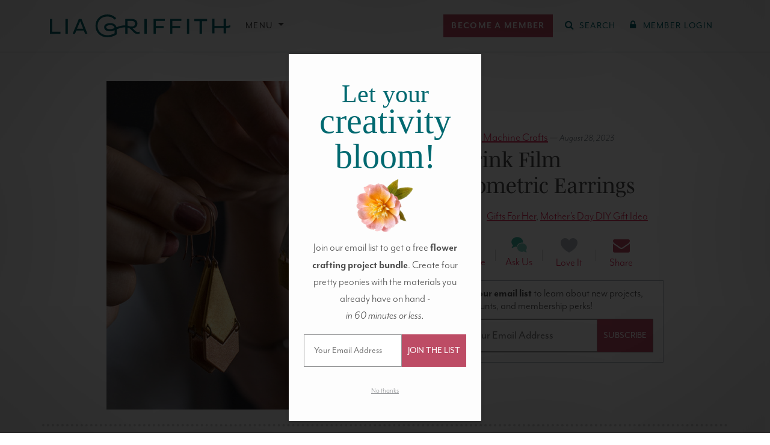

--- FILE ---
content_type: text/html; charset=UTF-8
request_url: https://liagriffith.com/shrink-film-geometric-earrings/
body_size: 61999
content:
<!DOCTYPE html>
<!--[if lt IE 7 ]> <html lang="en" class="ie6"> <![endif]-->
<!--[if IE 7 ]>    <html lang="en" class="ie7"> <![endif]-->
<!--[if IE 8 ]>    <html lang="en" class="ie8"> <![endif]-->
<!--[if IE 9 ]>    <html lang="en" class="ie9"> <![endif]-->
<!--[if (gt IE 9)|!(IE)]><!--> <html lang="en" class=""> <!--<![endif]-->
<head>
  <meta charset="utf-8" />
  <meta http-equiv="X-UA-Compatible" content="IE=Edge" />

  

  <meta name="viewport" content="width=device-width, initial-scale=1.0, maximum-scale=5.0, minimum-scale=1.0" />

  
  <link rel="icon" type="image/x-icon" href="https://liagriffith.com/wp-content/themes/lia-griffith/assets/images/favicon.ico" />

  <link rel="alternate" type="application/rss+xml" href="https://liagriffith.com/feed/" title="LiaGriffith.com RSS Feed" />

  
  <script type="text/javascript">var ajax_url = 'https://liagriffith.com/wp-admin/admin-ajax.php';</script>
  <script type="text/javascript">
    var LGMConfig = {
      environment: 'production',
      plans: {"monthly":{"id":"monthly","interval":"monthly","name":"Monthly","price":14.99,"price_in_cents":1499},"yearly":{"id":"yearly","interval":"yearly","name":"Annual","price":149,"price_in_cents":14900},"craft-circle":{"id":"craft-circle","interval":"yearly","name":"Craft Circle","price":199,"price_in_cents":19900},"gift-yearly":{"id":"gift-yearly","interval":"yearly","name":"Annual Gift","price":129,"price_in_cents":12900}}    };
  </script>

	<link rel="dns-prefetch" href="//cdn.hu-manity.co" /><link rel="preconnect" href="https://www.facebook.com"><link rel="preconnect" href="https://www.googleadservices.com"><link rel="preconnect" href="https://googleads.g.doubleclick.net"><link rel="preconnect" href="https://d2s9i74h8duohm.cloudfront.net"><link rel="preconnect" href="https://www.googletagmanager.com"><link rel="preconnect" href="https://connect.facebook.net"><link rel="preconnect" href="https://p.typekit.net"><link rel="preconnect" href="https://use.typekit.net">
		<!-- Cookie Compliance -->
		<script type="text/javascript">var huOptions = {"appID":"liagriffithcom-ff265b4","currentLanguage":"en","blocking":true,"globalCookie":false,"isAdmin":false,"privacyConsent":true,"forms":[],"customProviders":[{"IsCustom":true,"CategoryID":1,"ProviderID":"0a75c8-68f2--135f-ba904d","ProviderURL":"https:\/\/www.klaviyo.com\/legal\/privacy\/privacy-notice","ProviderName":"Klaviyo","ProviderDescription":"Customized emails for subscribed members."},{"IsCustom":true,"CategoryID":1,"ProviderID":"c93292-dda3--4a59-f91780","ProviderURL":"https:\/\/vimeo.com\/privacy","ProviderName":"Vimeo","ProviderDescription":""},{"IsCustom":true,"CategoryID":1,"ProviderID":"78a461-75bc--5024-2322a8","ProviderURL":"https:\/\/policies.google.com\/privacy","ProviderName":"Google Recaptcha","ProviderDescription":"Recaptcha security question."},{"IsCustom":true,"CategoryID":1,"ProviderID":"9b5ae2-9fa0--ab98-6ae62a","ProviderURL":"https:\/\/policies.google.com\/privacy","ProviderName":"YouTube","ProviderDescription":"Show the chat functions for YouTube Lives."}],"customPatterns":[{"Pattern":"vimeo.com","CookieID":"f9f27c-3eda--ca04-f614e6","IsCustom":true,"CategoryID":1,"ProviderID":"c93292-dda3--4a59-f91780","PatternType":"iFrame","PatternFormat":"URL"},{"Pattern":"klaviyo.com","CookieID":"5a0d8d-c786--fbe5-5c84f0","IsCustom":true,"CategoryID":1,"ProviderID":"0a75c8-68f2--135f-ba904d","PatternType":"script","PatternFormat":"URL"},{"Pattern":"google.com\/recaptcha","CookieID":"0ea1fc-0da5--a6c7-10be47","IsCustom":true,"CategoryID":1,"ProviderID":"78a461-75bc--5024-2322a8","PatternType":"script","PatternFormat":"URL"},{"Pattern":"youtube.com","CookieID":"3cfae1-6ec2--f64a-a57fb6","IsCustom":true,"CategoryID":1,"ProviderID":"9b5ae2-9fa0--ab98-6ae62a","PatternType":"iFrame","PatternFormat":"URL"},{"Pattern":"youtube.com\/embed","CookieID":"19bcac-8050--1826-b7c192","IsCustom":true,"CategoryID":1,"ProviderID":"9b5ae2-9fa0--ab98-6ae62a","PatternType":"iFrame","PatternFormat":"URL"},{"Pattern":"vimeo.com","CookieID":"72b95a-ba1c--bc0e-098ac2","IsCustom":true,"CategoryID":1,"ProviderID":"c93292-dda3--4a59-f91780","PatternType":"script","PatternFormat":"URL"},{"Pattern":"youtube.com","CookieID":"1934e7-3624--d1ec-3fcd05","IsCustom":true,"CategoryID":1,"ProviderID":"9b5ae2-9fa0--ab98-6ae62a","PatternType":"script","PatternFormat":"URL"},{"Pattern":"vimeo.com\/api","CookieID":"6c076f-835e--93bc-d4a8e9","IsCustom":true,"CategoryID":1,"ProviderID":"c93292-dda3--4a59-f91780","PatternType":"iFrame","PatternFormat":"URL"},{"Pattern":"vimeo.com\/player","CookieID":"4593e6-5a83--a108-86ec40","IsCustom":true,"CategoryID":1,"ProviderID":"c93292-dda3--4a59-f91780","PatternType":"iFrame","PatternFormat":"URL"},{"Pattern":"player.vimeo.com","CookieID":"77e64d-9603--81a0-9958e1","IsCustom":true,"CategoryID":1,"ProviderID":"c93292-dda3--4a59-f91780","PatternType":"iFrame","PatternFormat":"URL"},{"Pattern":"player.vimeo.com\/video","CookieID":"62befe-8a5b--c98a-982a7d","IsCustom":true,"CategoryID":1,"ProviderID":"c93292-dda3--4a59-f91780","PatternType":"iFrame","PatternFormat":"URL"},{"Pattern":"player.vimeo.com\/api","CookieID":"5eac52-80e6--3bbc-78bc71","IsCustom":true,"CategoryID":1,"ProviderID":"c93292-dda3--4a59-f91780","PatternType":"iFrame","PatternFormat":"URL"}],"googleConsentDefault":{"ad_storage":4,"analytics_storage":2,"functionality_storage":3,"personalization_storage":3,"security_storage":3,"ad_personalization":4,"ad_user_data":4},"facebookConsentDefault":{"consent":4}};</script>
		<script type="text/javascript" src="https://cdn.hu-manity.co/hu-banner.min.js"></script><meta name='robots' content='index, follow, max-image-preview:large, max-snippet:-1, max-video-preview:-1' />
	<style>img:is([sizes="auto" i], [sizes^="auto," i]) { contain-intrinsic-size: 3000px 1500px }</style>
	        <script type='text/javascript'>
        window.dataLayer = window.dataLayer || [];
        dataLayer.push({"event":"user_data_loaded","userData":{"user_id":null,"membership_type":null,"membership_status":null},"timestamp":1770144037});
        </script>
        
	<!-- This site is optimized with the Yoast SEO Premium plugin v26.1 (Yoast SEO v26.1.1) - https://yoast.com/wordpress/plugins/seo/ -->
	<title>Shrink Film Geometric Earrings - Lia Griffith</title>
	<meta name="description" content="Shrink film can be fun for all ages! Try these shrink film geometric earrings today -- simple and stylish, you&#039;ll fall in love." />
	<link rel="canonical" href="https://liagriffith.com/shrink-film-geometric-earrings/" />
	<meta property="og:locale" content="en_US" />
	<meta property="og:type" content="article" />
	<meta property="og:title" content="Shrink Film Geometric Earrings" />
	<meta property="og:description" content="Shrink film can be fun for all ages! Try these shrink film geometric earrings today -- simple and stylish, you&#039;ll fall in love." />
	<meta property="og:url" content="https://liagriffith.com/shrink-film-geometric-earrings/" />
	<meta property="og:site_name" content="Lia Griffith" />
	<meta property="article:publisher" content="https://www.facebook.com/liagriffith.hyl" />
	<meta property="article:published_time" content="2017-08-14T20:00:18+00:00" />
	<meta property="article:modified_time" content="2023-08-28T20:16:00+00:00" />
	<meta property="og:image" content="https://d2s9i74h8duohm.cloudfront.net/wp-content/uploads/2017/08/DIY_Earrings_Shrink_Film.jpg" />
	<meta property="og:image:width" content="750" />
	<meta property="og:image:height" content="750" />
	<meta property="og:image:type" content="image/jpeg" />
	<meta name="author" content="Lia Griffith" />
	<meta name="twitter:card" content="summary_large_image" />
	<meta name="twitter:creator" content="@LiaGriffith" />
	<meta name="twitter:site" content="@LiaGriffith" />
	<meta name="twitter:label1" content="Written by" />
	<meta name="twitter:data1" content="Lia Griffith" />
	<meta name="twitter:label2" content="Est. reading time" />
	<meta name="twitter:data2" content="3 minutes" />
	<script type="application/ld+json" class="yoast-schema-graph">{"@context":"https://schema.org","@graph":[{"@type":"Article","@id":"https://liagriffith.com/shrink-film-geometric-earrings/#article","isPartOf":{"@id":"https://liagriffith.com/shrink-film-geometric-earrings/"},"author":{"name":"Lia Griffith","@id":"https://liagriffith.com/#/schema/person/63c8e90867dfee0c399cc27af5174c99"},"headline":"Shrink Film Geometric Earrings","datePublished":"2017-08-14T20:00:18+00:00","dateModified":"2023-08-28T20:16:00+00:00","mainEntityOfPage":{"@id":"https://liagriffith.com/shrink-film-geometric-earrings/"},"wordCount":285,"commentCount":6,"publisher":{"@id":"https://liagriffith.com/#organization"},"image":{"@id":"https://liagriffith.com/shrink-film-geometric-earrings/#primaryimage"},"thumbnailUrl":"https://d2s9i74h8duohm.cloudfront.net/wp-content/uploads/2017/08/DIY_Earrings_Shrink_Film.jpg","keywords":["Gifts For Her","Mother’s Day DIY Gift Idea","Premium Content"],"articleSection":["Cutting Machine Crafts","Jewelry &amp; Accessories","SVG Accessories"],"inLanguage":"en-US","potentialAction":[{"@type":"CommentAction","name":"Comment","target":["https://liagriffith.com/shrink-film-geometric-earrings/#respond"]}]},{"@type":"WebPage","@id":"https://liagriffith.com/shrink-film-geometric-earrings/","url":"https://liagriffith.com/shrink-film-geometric-earrings/","name":"Shrink Film Geometric Earrings - Lia Griffith","isPartOf":{"@id":"https://liagriffith.com/#website"},"primaryImageOfPage":{"@id":"https://liagriffith.com/shrink-film-geometric-earrings/#primaryimage"},"image":{"@id":"https://liagriffith.com/shrink-film-geometric-earrings/#primaryimage"},"thumbnailUrl":"https://d2s9i74h8duohm.cloudfront.net/wp-content/uploads/2017/08/DIY_Earrings_Shrink_Film.jpg","datePublished":"2017-08-14T20:00:18+00:00","dateModified":"2023-08-28T20:16:00+00:00","description":"Shrink film can be fun for all ages! Try these shrink film geometric earrings today -- simple and stylish, you'll fall in love.","breadcrumb":{"@id":"https://liagriffith.com/shrink-film-geometric-earrings/#breadcrumb"},"inLanguage":"en-US","potentialAction":[{"@type":"ReadAction","target":["https://liagriffith.com/shrink-film-geometric-earrings/"]}]},{"@type":"ImageObject","inLanguage":"en-US","@id":"https://liagriffith.com/shrink-film-geometric-earrings/#primaryimage","url":"https://d2s9i74h8duohm.cloudfront.net/wp-content/uploads/2017/08/DIY_Earrings_Shrink_Film.jpg","contentUrl":"https://d2s9i74h8duohm.cloudfront.net/wp-content/uploads/2017/08/DIY_Earrings_Shrink_Film.jpg","width":750,"height":750},{"@type":"BreadcrumbList","@id":"https://liagriffith.com/shrink-film-geometric-earrings/#breadcrumb","itemListElement":[{"@type":"ListItem","position":1,"name":"Home","item":"https://liagriffith.com/"},{"@type":"ListItem","position":2,"name":"Shrink Film Geometric Earrings"}]},{"@type":"WebSite","@id":"https://liagriffith.com/#website","url":"https://liagriffith.com/","name":"Lia Griffith","description":"handcraft your life","publisher":{"@id":"https://liagriffith.com/#organization"},"potentialAction":[{"@type":"SearchAction","target":{"@type":"EntryPoint","urlTemplate":"https://liagriffith.com/?s={search_term_string}"},"query-input":{"@type":"PropertyValueSpecification","valueRequired":true,"valueName":"search_term_string"}}],"inLanguage":"en-US"},{"@type":"Organization","@id":"https://liagriffith.com/#organization","name":"Lia Griffith","url":"https://liagriffith.com/","logo":{"@type":"ImageObject","inLanguage":"en-US","@id":"https://liagriffith.com/#/schema/logo/image/","url":"https://lia-griffith-media.s3.us-west-2.amazonaws.com/wp-content/uploads/2015/08/lia-email-logo.png","contentUrl":"https://lia-griffith-media.s3.us-west-2.amazonaws.com/wp-content/uploads/2015/08/lia-email-logo.png","width":400,"height":52,"caption":"Lia Griffith"},"image":{"@id":"https://liagriffith.com/#/schema/logo/image/"},"sameAs":["https://www.facebook.com/liagriffith.hyl","https://x.com/LiaGriffith","https://www.youtube.com/channel/UCBVkQp7dLhvlvNtt9pQ7u6w","https://www.instagram.com/liagriffith/","https://www.pinterest.com/liag/"]},{"@type":"Person","@id":"https://liagriffith.com/#/schema/person/63c8e90867dfee0c399cc27af5174c99","name":"Lia Griffith","image":{"@type":"ImageObject","inLanguage":"en-US","@id":"https://liagriffith.com/#/schema/person/image/","url":"https://secure.gravatar.com/avatar/ef6b5b57785f438b486d16141a00fa0d5a6072f797cda0ac6bdbda93e1522ceb?s=96&d=mm&r=g","contentUrl":"https://secure.gravatar.com/avatar/ef6b5b57785f438b486d16141a00fa0d5a6072f797cda0ac6bdbda93e1522ceb?s=96&d=mm&r=g","caption":"Lia Griffith"},"url":"https://liagriffith.com/author/annaliagriffith-com/"}]}</script>
	<!-- / Yoast SEO Premium plugin. -->


<link rel='dns-prefetch' href='//scripts.mediavine.com' />
<link rel='dns-prefetch' href='//use.fontawesome.com' />
<link rel='dns-prefetch' href='//use.typekit.net' />
<link rel='dns-prefetch' href='//hcaptcha.com' />
<link rel="alternate" type="application/rss+xml" title="Lia Griffith &raquo; Shrink Film Geometric Earrings Comments Feed" href="https://liagriffith.com/shrink-film-geometric-earrings/feed/" />
<style id='liagriffithmedia-downloads-view-style-inline-css' type='text/css'>
.download-cta-option:hover{border-color:var(--bs-primary)!important}.download-cta-option:has(input:checked){background-color:var(--bs-light-primary)!important;border-color:var(--bs-primary)!important}

</style>
<link rel='stylesheet' id='wp-block-library-css' href='https://liagriffith.com/wp-includes/css/dist/block-library/style.min.css?ver=6.8.3' type='text/css' media='all' />
<style id='liagriffithmedia-top-banner-style-inline-css' type='text/css'>
@media screen and (max-width:576px){.wp-block-liagriffithmedia-top-banner .top-banner__heading{font-size:8vw}}

</style>
<style id='liagriffithmedia-solution-banner-style-inline-css' type='text/css'>
.wp-block-liagriffithmedia-solution-banner .solution-banner__heading h1{color:#435727}@media(min-width:992px){.wp-block-liagriffithmedia-solution-banner .solution-banner__heading{padding-right:4em}}

</style>
<style id='liagriffithmedia-look-inside-style-inline-css' type='text/css'>
.wp-block-liagriffithmedia-look-inside .home-video-banner{background-color:#103234;padding:20px 0;width:100%}.wp-block-liagriffithmedia-look-inside .home-video-banner__container{margin:0 auto;max-width:1284px;position:relative;width:100%}.wp-block-liagriffithmedia-look-inside .home-video-banner__text{background:rgba(4,89,86,.6);color:#fff;height:16rem;left:50%;line-height:2.5rem;margin:-8rem 0 0 -25rem;position:absolute;text-align:center;top:50%;width:50rem;z-index:10}.wp-block-liagriffithmedia-look-inside .home-video-banner__text--sans{font-size:2.3rem;font-weight:700;letter-spacing:.11em;position:absolute;text-transform:uppercase;top:2rem;width:100%}.wp-block-liagriffithmedia-look-inside .home-video-banner__text--serif{bottom:2.5rem;font-family:mrs-eaves,Times New Roman,serif;font-size:4.8rem;font-style:italic;letter-spacing:.03em;position:absolute;text-transform:lowercase;width:100%}.wp-block-liagriffithmedia-look-inside .home-video-banner__video-body{padding-top:56.25%;position:relative;width:100%}.wp-block-liagriffithmedia-look-inside .home-video-banner__video-body iframe{height:100%;position:absolute;top:0;width:100%}.wp-block-liagriffithmedia-look-inside .video-embed.state-error .video-embed__loaded-message,.wp-block-liagriffithmedia-look-inside .video-embed.state-loaded .video-embed__container{opacity:1;transition:.25s ease,visibility 0s;visibility:visible}.wp-block-liagriffithmedia-look-inside .home-video-banner__text.state-loaded,.wp-block-liagriffithmedia-look-inside .video-embed.state-loaded .video-embed__cover,.wp-block-liagriffithmedia-look-inside .video-embed.state-played .video-embed__loaded-message,.wp-block-liagriffithmedia-look-inside .video-embed__loaded-message{opacity:0;transition:.25s ease,visibility 0s .25s;visibility:hidden}.wp-block-liagriffithmedia-look-inside .video-embed__loaded-message{background:rgba(4,89,86,.6);color:#fff;font-size:2.2rem;font-weight:400;left:50%;letter-spacing:.08rem;margin:-2.2rem 0 0 -9rem;padding:.5em;pointer-events:none;position:absolute;text-align:center;text-transform:uppercase;top:50%;width:18rem;z-index:40}.wp-block-liagriffithmedia-look-inside .video-embed__container,.wp-block-liagriffithmedia-look-inside .video-embed__cover{display:block;height:100%;left:0;position:absolute;top:0;width:100%}.wp-block-liagriffithmedia-look-inside .video-embed__cover{margin-bottom:8px;overflow:hidden;transition:.25s ease,visibility 0s}.wp-block-liagriffithmedia-look-inside .video-embed__cover:before{background:radial-gradient(center,ellipse farthest-corner,transparent 0,rgba(0,0,0,.25) 80%);bottom:0;content:"";display:block;left:0;position:absolute;right:0;top:0}.wp-block-liagriffithmedia-look-inside .video-embed__cover:hover .video-embed__icon-play-circle{transform:scale(1.2)}.wp-block-liagriffithmedia-look-inside .video-embed__cover img{display:block;position:relative;width:100%}.wp-block-liagriffithmedia-look-inside a.video-embed__cover:hover{opacity:1}.wp-block-liagriffithmedia-look-inside .video-embed__cover .video-embed__icon-play-circle{background:rgba(4,89,86,.6);border-radius:5rem;display:block;fill:#fff;height:5rem;left:50%;margin:-2.5rem 0 0 -2.5rem;position:absolute;top:50%;transition:.45s cubic-bezier(.325,.695,.095,1.19);width:5rem}.wp-block-liagriffithmedia-look-inside .video-embed__icon-play-circle{z-index:20}.wp-block-liagriffithmedia-look-inside .video-embed__container{transition:.25s ease,visibility 0s .25s}.wp-block-liagriffithmedia-look-inside .video-embed__container iframe{height:100%;width:100%;z-index:30}@media screen and (max-width:767px){.wp-block-liagriffithmedia-look-inside .home-video-banner{background-color:#eeeded;padding:0 0 40px}.wp-block-liagriffithmedia-look-inside .home-video-banner__text{background:none;color:var(--wp--preset--color--primary);display:block;height:auto;margin:0 10px;padding:20px 0;position:static;width:auto}.wp-block-liagriffithmedia-look-inside .home-video-banner__text--sans,.wp-block-liagriffithmedia-look-inside .home-video-banner__text--serif{position:static;width:100%}.wp-block-liagriffithmedia-look-inside .home-video-banner__text--sans{font-size:2rem;font-weight:400;letter-spacing:.15em}.wp-block-liagriffithmedia-look-inside .home-video-banner__text--serif{font-size:2.8rem;letter-spacing:.09em}.wp-block-liagriffithmedia-look-inside .home-video-banner__text.state-loaded{opacity:1;visibility:visible}}

</style>
<style id='liagriffithmedia-membership-benefits-style-inline-css' type='text/css'>
.wp-block-liagriffithmedia-membership-benefits .portal-membership-benefits__membership-block{margin-bottom:4rem;position:relative}.wp-block-liagriffithmedia-membership-benefits .portal-membership-benefits__benefit-row{border-bottom:var(--bs-border-width) dashed var(--bs-border-color)}.wp-block-liagriffithmedia-membership-benefits .portal-membership-benefits.column-count-3 .portal-membership-benefits__benefit-col:first-child{width:40%}.wp-block-liagriffithmedia-membership-benefits .portal-membership-benefits.column-count-3 .portal-membership-benefits__benefit-col{width:30%}.wp-block-liagriffithmedia-membership-benefits .portal-membership-benefits.column-count-4 .portal-membership-benefits__benefit-col:first-child{width:40%}.wp-block-liagriffithmedia-membership-benefits .portal-membership-benefits.column-count-4 .portal-membership-benefits__benefit-col{width:20%}.wp-block-liagriffithmedia-membership-benefits .portal-membership-benefits__benefit-col:first-child{border:none}.wp-block-liagriffithmedia-membership-benefits .portal-membership-benefits__benefit-col{border-left:var(--bs-border-width) solid var(--bs-border-color)}.wp-block-liagriffithmedia-membership-benefits .portal-membership-benefits__benefit-col.benefit-col--yearly{border-left:var(--bs-border-width) solid var(--bs-border-color);border-right:var(--bs-border-width) solid var(--bs-border-color)}.wp-block-liagriffithmedia-membership-benefits .portal-membership-benefits__benefit-col.benefit-col--craft-circle{border-left:none;border-right:var(--bs-border-width) solid var(--bs-border-color)}.wp-block-liagriffithmedia-membership-benefits .portal-membership-benefits__benefit-col.benefit-col--yearly{background-color:#f8edf0}.wp-block-liagriffithmedia-membership-benefits .portal-membership-benefits__heading--craft-circle,.wp-block-liagriffithmedia-membership-benefits .portal-membership-benefits__heading--monthly{font-size:2.5rem}.wp-block-liagriffithmedia-membership-benefits .portal-membership-benefits__heading--yearly{font-size:3.25rem}.wp-block-liagriffithmedia-membership-benefits .portal-membership-benefits__col-heading--monthly,.wp-block-liagriffithmedia-membership-benefits .portal-membership-benefits__heading--monthly{color:#747474}.wp-block-liagriffithmedia-membership-benefits .portal-membership-benefits__col-heading--yearly,.wp-block-liagriffithmedia-membership-benefits .portal-membership-benefits__heading--yearly{color:var(--bs-primary)}.wp-block-liagriffithmedia-membership-benefits .portal-membership-benefits__col-heading--craft-circle,.wp-block-liagriffithmedia-membership-benefits .portal-membership-benefits__heading--craft-circle{color:var(--bs-secondary)}.wp-block-liagriffithmedia-membership-benefits .portal-membership-benefits__col-heading--craft-circle small,.wp-block-liagriffithmedia-membership-benefits .portal-membership-benefits__col-heading--monthly small,.wp-block-liagriffithmedia-membership-benefits .portal-membership-benefits__col-heading--yearly small,.wp-block-liagriffithmedia-membership-benefits .portal-membership-benefits__heading--craft-circle small,.wp-block-liagriffithmedia-membership-benefits .portal-membership-benefits__heading--monthly small,.wp-block-liagriffithmedia-membership-benefits .portal-membership-benefits__heading--yearly small{color:var(--bs-body-color);font-family:var(--bs-body-font-family);font-size:.4em;letter-spacing:.2em}

</style>
<style id='liagriffithmedia-lead-content-style-inline-css' type='text/css'>
.wp-block-liagriffithmedia-lead-content p:last-child{margin-bottom:0!important}

</style>
<style id='liagriffithmedia-benefits-bar-style-inline-css' type='text/css'>
.wp-block-liagriffithmedia-benefits-bar .benefit-item{border-right:2px solid var(--bs-white)}.wp-block-liagriffithmedia-benefits-bar .benefit-item:first-child{border-left:2px solid var(--bs-white)}@media screen and (max-width:768px){.wp-block-liagriffithmedia-benefits-bar .benefit-item{border-right:none;border-top:1px solid var(--bs-white)}.wp-block-liagriffithmedia-benefits-bar .benefit-item:first-child{border:none}}

</style>
<style id='liagriffithmedia-condition-wrapper-style-inline-css' type='text/css'>
.wp-block-liagriffithmedia-condition-wrapper .condition-wrapper__inner-blocks-border{border:3px dashed red;padding:10px}.wp-block-liagriffithmedia-condition-wrapper .condition-wrapper__admin-message{color:red}

</style>
<style id='liagriffithmedia-sfwd-condition-wrapper-style-inline-css' type='text/css'>
.wp-block-liagriffithmedia-sfwd-condition-wrapper .condition-wrapper__inner-blocks-border{border:3px dashed red;padding:10px}.wp-block-liagriffithmedia-sfwd-condition-wrapper .condition-wrapper__admin-message{color:red}

</style>
<link rel='preload' as='style' href='https://liagriffith.com/wp-content/plugins/easy-digital-downloads-pro/includes/blocks/assets/css/edd-blocks.css?ver=3.6.2'> <link rel='stylesheet' id='edd-blocks-css' href='https://liagriffith.com/wp-content/plugins/easy-digital-downloads-pro/includes/blocks/assets/css/edd-blocks.css?ver=3.6.2' type='text/css' media='all' />
<style id='global-styles-inline-css' type='text/css'>
:root{--wp--preset--aspect-ratio--square: 1;--wp--preset--aspect-ratio--4-3: 4/3;--wp--preset--aspect-ratio--3-4: 3/4;--wp--preset--aspect-ratio--3-2: 3/2;--wp--preset--aspect-ratio--2-3: 2/3;--wp--preset--aspect-ratio--16-9: 16/9;--wp--preset--aspect-ratio--9-16: 9/16;--wp--preset--color--black: #000000;--wp--preset--color--cyan-bluish-gray: #abb8c3;--wp--preset--color--white: #ffffff;--wp--preset--color--pale-pink: #f78da7;--wp--preset--color--vivid-red: #cf2e2e;--wp--preset--color--luminous-vivid-orange: #ff6900;--wp--preset--color--luminous-vivid-amber: #fcb900;--wp--preset--color--light-green-cyan: #7bdcb5;--wp--preset--color--vivid-green-cyan: #00d084;--wp--preset--color--pale-cyan-blue: #8ed1fc;--wp--preset--color--vivid-cyan-blue: #0693e3;--wp--preset--color--vivid-purple: #9b51e0;--wp--preset--color--body: #4d4d4d;--wp--preset--color--muted-gray: #6c757d;--wp--preset--color--light-gray: #f5f5f5;--wp--preset--color--primary: #006970;--wp--preset--color--light-primary: #e6f4f5;--wp--preset--color--secondary: #bd4c65;--wp--preset--color--light-secondary: #f8e9ea;--wp--preset--color--light-yellow: #ffe599;--wp--preset--color--pine-green: #435727;--wp--preset--gradient--vivid-cyan-blue-to-vivid-purple: linear-gradient(135deg,rgba(6,147,227,1) 0%,rgb(155,81,224) 100%);--wp--preset--gradient--light-green-cyan-to-vivid-green-cyan: linear-gradient(135deg,rgb(122,220,180) 0%,rgb(0,208,130) 100%);--wp--preset--gradient--luminous-vivid-amber-to-luminous-vivid-orange: linear-gradient(135deg,rgba(252,185,0,1) 0%,rgba(255,105,0,1) 100%);--wp--preset--gradient--luminous-vivid-orange-to-vivid-red: linear-gradient(135deg,rgba(255,105,0,1) 0%,rgb(207,46,46) 100%);--wp--preset--gradient--very-light-gray-to-cyan-bluish-gray: linear-gradient(135deg,rgb(238,238,238) 0%,rgb(169,184,195) 100%);--wp--preset--gradient--cool-to-warm-spectrum: linear-gradient(135deg,rgb(74,234,220) 0%,rgb(151,120,209) 20%,rgb(207,42,186) 40%,rgb(238,44,130) 60%,rgb(251,105,98) 80%,rgb(254,248,76) 100%);--wp--preset--gradient--blush-light-purple: linear-gradient(135deg,rgb(255,206,236) 0%,rgb(152,150,240) 100%);--wp--preset--gradient--blush-bordeaux: linear-gradient(135deg,rgb(254,205,165) 0%,rgb(254,45,45) 50%,rgb(107,0,62) 100%);--wp--preset--gradient--luminous-dusk: linear-gradient(135deg,rgb(255,203,112) 0%,rgb(199,81,192) 50%,rgb(65,88,208) 100%);--wp--preset--gradient--pale-ocean: linear-gradient(135deg,rgb(255,245,203) 0%,rgb(182,227,212) 50%,rgb(51,167,181) 100%);--wp--preset--gradient--electric-grass: linear-gradient(135deg,rgb(202,248,128) 0%,rgb(113,206,126) 100%);--wp--preset--gradient--midnight: linear-gradient(135deg,rgb(2,3,129) 0%,rgb(40,116,252) 100%);--wp--preset--font-size--small: 0.875rem;--wp--preset--font-size--medium: 20px;--wp--preset--font-size--large: 36px;--wp--preset--font-size--x-large: 42px;--wp--preset--font-size--h-6: 1rem;--wp--preset--font-size--base: 1.2rem;--wp--preset--font-size--lead: 1.25rem;--wp--preset--font-size--h-4: calc(1.275rem + 0.3vw);--wp--preset--font-size--h-3: calc(1.3rem + 0.6vw);--wp--preset--font-size--h-2: calc(1.325rem + 0.9vw);--wp--preset--font-size--h-1: calc(1.35rem + 1.2vw);--wp--preset--font-size--display-6: calc(1.375rem + 1.5vw);--wp--preset--font-size--display-5: calc(1.425rem + 2.1vw);--wp--preset--font-size--display-4: calc(1.475rem + 2.7vw);--wp--preset--font-size--display-3: calc(1.525rem + 3.3vw);--wp--preset--font-size--display-2: calc(1.575rem + 3.9vw);--wp--preset--font-size--display-1: calc(1.625rem + 4.5vw);--wp--preset--font-family--sans: mr-eaves-modern, sans-serif;--wp--preset--font-family--serif: mencken-std, serif;--wp--preset--spacing--20: 0.44rem;--wp--preset--spacing--30: 0.67rem;--wp--preset--spacing--40: 1rem;--wp--preset--spacing--50: 1.5rem;--wp--preset--spacing--60: 2.25rem;--wp--preset--spacing--70: 3.38rem;--wp--preset--spacing--80: 5.06rem;--wp--preset--spacing--1: 0.25rem;--wp--preset--spacing--2: 0.5rem;--wp--preset--spacing--3: 1rem;--wp--preset--spacing--4: 1.5rem;--wp--preset--spacing--5: 3rem;--wp--preset--shadow--natural: 6px 6px 9px rgba(0, 0, 0, 0.2);--wp--preset--shadow--deep: 12px 12px 50px rgba(0, 0, 0, 0.4);--wp--preset--shadow--sharp: 6px 6px 0px rgba(0, 0, 0, 0.2);--wp--preset--shadow--outlined: 6px 6px 0px -3px rgba(255, 255, 255, 1), 6px 6px rgba(0, 0, 0, 1);--wp--preset--shadow--crisp: 6px 6px 0px rgba(0, 0, 0, 1);}:where(body) { margin: 0; }.wp-site-blocks > .alignleft { float: left; margin-right: 2em; }.wp-site-blocks > .alignright { float: right; margin-left: 2em; }.wp-site-blocks > .aligncenter { justify-content: center; margin-left: auto; margin-right: auto; }:where(.wp-site-blocks) > * { margin-block-start: 0; margin-block-end: 0; }:where(.wp-site-blocks) > :first-child { margin-block-start: 0; }:where(.wp-site-blocks) > :last-child { margin-block-end: 0; }:root { --wp--style--block-gap: 0; }:root :where(.is-layout-flow) > :first-child{margin-block-start: 0;}:root :where(.is-layout-flow) > :last-child{margin-block-end: 0;}:root :where(.is-layout-flow) > *{margin-block-start: 0;margin-block-end: 0;}:root :where(.is-layout-constrained) > :first-child{margin-block-start: 0;}:root :where(.is-layout-constrained) > :last-child{margin-block-end: 0;}:root :where(.is-layout-constrained) > *{margin-block-start: 0;margin-block-end: 0;}:root :where(.is-layout-flex){gap: 0;}:root :where(.is-layout-grid){gap: 0;}.is-layout-flow > .alignleft{float: left;margin-inline-start: 0;margin-inline-end: 2em;}.is-layout-flow > .alignright{float: right;margin-inline-start: 2em;margin-inline-end: 0;}.is-layout-flow > .aligncenter{margin-left: auto !important;margin-right: auto !important;}.is-layout-constrained > .alignleft{float: left;margin-inline-start: 0;margin-inline-end: 2em;}.is-layout-constrained > .alignright{float: right;margin-inline-start: 2em;margin-inline-end: 0;}.is-layout-constrained > .aligncenter{margin-left: auto !important;margin-right: auto !important;}.is-layout-constrained > :where(:not(.alignleft):not(.alignright):not(.alignfull)){margin-left: auto !important;margin-right: auto !important;}body .is-layout-flex{display: flex;}.is-layout-flex{flex-wrap: wrap;align-items: center;}.is-layout-flex > :is(*, div){margin: 0;}body .is-layout-grid{display: grid;}.is-layout-grid > :is(*, div){margin: 0;}body{background-color: var(--wp--preset--color--white);color: var(--wp--preset--color--body);font-family: var(--wp--preset--font-family--sans);font-size: var(--wp--preset--font-size--base);font-weight: 300;line-height: 1.5;padding-top: 0px;padding-right: 0px;padding-bottom: 0px;padding-left: 0px;}a:where(:not(.wp-element-button)){color: #d8224f;text-decoration: underline;}h1, h2, h3, h4, h5, h6{font-family: var(--wp--preset--font-family--serif);font-weight: 400;line-height: 1.2;}h1{font-size: var(--wp--preset--font-size--h-1);}h2{font-size: var(--wp--preset--font-size--h-2);}h3{font-size: var(--wp--preset--font-size--h-3);}h4{font-size: var(--wp--preset--font-size--h-4);}h5{font-size: var(--wp--preset--font-size--lead);}h6{font-size: var(--wp--preset--font-size--h-6);}:root :where(.wp-element-button, .wp-block-button__link){background-color: #32373c;border-width: 0;color: #fff;font-family: inherit;font-size: inherit;line-height: inherit;padding: calc(0.667em + 2px) calc(1.333em + 2px);text-decoration: none;}.has-black-color{color: var(--wp--preset--color--black) !important;}.has-cyan-bluish-gray-color{color: var(--wp--preset--color--cyan-bluish-gray) !important;}.has-white-color{color: var(--wp--preset--color--white) !important;}.has-pale-pink-color{color: var(--wp--preset--color--pale-pink) !important;}.has-vivid-red-color{color: var(--wp--preset--color--vivid-red) !important;}.has-luminous-vivid-orange-color{color: var(--wp--preset--color--luminous-vivid-orange) !important;}.has-luminous-vivid-amber-color{color: var(--wp--preset--color--luminous-vivid-amber) !important;}.has-light-green-cyan-color{color: var(--wp--preset--color--light-green-cyan) !important;}.has-vivid-green-cyan-color{color: var(--wp--preset--color--vivid-green-cyan) !important;}.has-pale-cyan-blue-color{color: var(--wp--preset--color--pale-cyan-blue) !important;}.has-vivid-cyan-blue-color{color: var(--wp--preset--color--vivid-cyan-blue) !important;}.has-vivid-purple-color{color: var(--wp--preset--color--vivid-purple) !important;}.has-body-color{color: var(--wp--preset--color--body) !important;}.has-muted-gray-color{color: var(--wp--preset--color--muted-gray) !important;}.has-light-gray-color{color: var(--wp--preset--color--light-gray) !important;}.has-primary-color{color: var(--wp--preset--color--primary) !important;}.has-light-primary-color{color: var(--wp--preset--color--light-primary) !important;}.has-secondary-color{color: var(--wp--preset--color--secondary) !important;}.has-light-secondary-color{color: var(--wp--preset--color--light-secondary) !important;}.has-light-yellow-color{color: var(--wp--preset--color--light-yellow) !important;}.has-pine-green-color{color: var(--wp--preset--color--pine-green) !important;}.has-black-background-color{background-color: var(--wp--preset--color--black) !important;}.has-cyan-bluish-gray-background-color{background-color: var(--wp--preset--color--cyan-bluish-gray) !important;}.has-white-background-color{background-color: var(--wp--preset--color--white) !important;}.has-pale-pink-background-color{background-color: var(--wp--preset--color--pale-pink) !important;}.has-vivid-red-background-color{background-color: var(--wp--preset--color--vivid-red) !important;}.has-luminous-vivid-orange-background-color{background-color: var(--wp--preset--color--luminous-vivid-orange) !important;}.has-luminous-vivid-amber-background-color{background-color: var(--wp--preset--color--luminous-vivid-amber) !important;}.has-light-green-cyan-background-color{background-color: var(--wp--preset--color--light-green-cyan) !important;}.has-vivid-green-cyan-background-color{background-color: var(--wp--preset--color--vivid-green-cyan) !important;}.has-pale-cyan-blue-background-color{background-color: var(--wp--preset--color--pale-cyan-blue) !important;}.has-vivid-cyan-blue-background-color{background-color: var(--wp--preset--color--vivid-cyan-blue) !important;}.has-vivid-purple-background-color{background-color: var(--wp--preset--color--vivid-purple) !important;}.has-body-background-color{background-color: var(--wp--preset--color--body) !important;}.has-muted-gray-background-color{background-color: var(--wp--preset--color--muted-gray) !important;}.has-light-gray-background-color{background-color: var(--wp--preset--color--light-gray) !important;}.has-primary-background-color{background-color: var(--wp--preset--color--primary) !important;}.has-light-primary-background-color{background-color: var(--wp--preset--color--light-primary) !important;}.has-secondary-background-color{background-color: var(--wp--preset--color--secondary) !important;}.has-light-secondary-background-color{background-color: var(--wp--preset--color--light-secondary) !important;}.has-light-yellow-background-color{background-color: var(--wp--preset--color--light-yellow) !important;}.has-pine-green-background-color{background-color: var(--wp--preset--color--pine-green) !important;}.has-black-border-color{border-color: var(--wp--preset--color--black) !important;}.has-cyan-bluish-gray-border-color{border-color: var(--wp--preset--color--cyan-bluish-gray) !important;}.has-white-border-color{border-color: var(--wp--preset--color--white) !important;}.has-pale-pink-border-color{border-color: var(--wp--preset--color--pale-pink) !important;}.has-vivid-red-border-color{border-color: var(--wp--preset--color--vivid-red) !important;}.has-luminous-vivid-orange-border-color{border-color: var(--wp--preset--color--luminous-vivid-orange) !important;}.has-luminous-vivid-amber-border-color{border-color: var(--wp--preset--color--luminous-vivid-amber) !important;}.has-light-green-cyan-border-color{border-color: var(--wp--preset--color--light-green-cyan) !important;}.has-vivid-green-cyan-border-color{border-color: var(--wp--preset--color--vivid-green-cyan) !important;}.has-pale-cyan-blue-border-color{border-color: var(--wp--preset--color--pale-cyan-blue) !important;}.has-vivid-cyan-blue-border-color{border-color: var(--wp--preset--color--vivid-cyan-blue) !important;}.has-vivid-purple-border-color{border-color: var(--wp--preset--color--vivid-purple) !important;}.has-body-border-color{border-color: var(--wp--preset--color--body) !important;}.has-muted-gray-border-color{border-color: var(--wp--preset--color--muted-gray) !important;}.has-light-gray-border-color{border-color: var(--wp--preset--color--light-gray) !important;}.has-primary-border-color{border-color: var(--wp--preset--color--primary) !important;}.has-light-primary-border-color{border-color: var(--wp--preset--color--light-primary) !important;}.has-secondary-border-color{border-color: var(--wp--preset--color--secondary) !important;}.has-light-secondary-border-color{border-color: var(--wp--preset--color--light-secondary) !important;}.has-light-yellow-border-color{border-color: var(--wp--preset--color--light-yellow) !important;}.has-pine-green-border-color{border-color: var(--wp--preset--color--pine-green) !important;}.has-vivid-cyan-blue-to-vivid-purple-gradient-background{background: var(--wp--preset--gradient--vivid-cyan-blue-to-vivid-purple) !important;}.has-light-green-cyan-to-vivid-green-cyan-gradient-background{background: var(--wp--preset--gradient--light-green-cyan-to-vivid-green-cyan) !important;}.has-luminous-vivid-amber-to-luminous-vivid-orange-gradient-background{background: var(--wp--preset--gradient--luminous-vivid-amber-to-luminous-vivid-orange) !important;}.has-luminous-vivid-orange-to-vivid-red-gradient-background{background: var(--wp--preset--gradient--luminous-vivid-orange-to-vivid-red) !important;}.has-very-light-gray-to-cyan-bluish-gray-gradient-background{background: var(--wp--preset--gradient--very-light-gray-to-cyan-bluish-gray) !important;}.has-cool-to-warm-spectrum-gradient-background{background: var(--wp--preset--gradient--cool-to-warm-spectrum) !important;}.has-blush-light-purple-gradient-background{background: var(--wp--preset--gradient--blush-light-purple) !important;}.has-blush-bordeaux-gradient-background{background: var(--wp--preset--gradient--blush-bordeaux) !important;}.has-luminous-dusk-gradient-background{background: var(--wp--preset--gradient--luminous-dusk) !important;}.has-pale-ocean-gradient-background{background: var(--wp--preset--gradient--pale-ocean) !important;}.has-electric-grass-gradient-background{background: var(--wp--preset--gradient--electric-grass) !important;}.has-midnight-gradient-background{background: var(--wp--preset--gradient--midnight) !important;}.has-small-font-size{font-size: var(--wp--preset--font-size--small) !important;}.has-medium-font-size{font-size: var(--wp--preset--font-size--medium) !important;}.has-large-font-size{font-size: var(--wp--preset--font-size--large) !important;}.has-x-large-font-size{font-size: var(--wp--preset--font-size--x-large) !important;}.has-h-6-font-size{font-size: var(--wp--preset--font-size--h-6) !important;}.has-base-font-size{font-size: var(--wp--preset--font-size--base) !important;}.has-lead-font-size{font-size: var(--wp--preset--font-size--lead) !important;}.has-h-4-font-size{font-size: var(--wp--preset--font-size--h-4) !important;}.has-h-3-font-size{font-size: var(--wp--preset--font-size--h-3) !important;}.has-h-2-font-size{font-size: var(--wp--preset--font-size--h-2) !important;}.has-h-1-font-size{font-size: var(--wp--preset--font-size--h-1) !important;}.has-display-6-font-size{font-size: var(--wp--preset--font-size--display-6) !important;}.has-display-5-font-size{font-size: var(--wp--preset--font-size--display-5) !important;}.has-display-4-font-size{font-size: var(--wp--preset--font-size--display-4) !important;}.has-display-3-font-size{font-size: var(--wp--preset--font-size--display-3) !important;}.has-display-2-font-size{font-size: var(--wp--preset--font-size--display-2) !important;}.has-display-1-font-size{font-size: var(--wp--preset--font-size--display-1) !important;}.has-sans-font-family{font-family: var(--wp--preset--font-family--sans) !important;}.has-serif-font-family{font-family: var(--wp--preset--font-family--serif) !important;}
:root :where(.wp-block-pullquote){font-size: 1.5em;line-height: 1.6;}
</style>
<link rel='stylesheet' id='dashicons-css' href='https://liagriffith.com/wp-includes/css/dashicons.min.css?ver=6.8.3' type='text/css' media='all' />
<link rel='preload' as='style' href='https://liagriffith.com/wp-content/plugins/sfwd-lms/src/assets/dist/css/admin-bar/styles.css?ver=4.25.4'> <link rel='stylesheet' id='learndash-admin-bar-css' href='https://liagriffith.com/wp-content/plugins/sfwd-lms/src/assets/dist/css/admin-bar/styles.css?ver=4.25.4' type='text/css' media='all' />
<link rel='preload' as='style' href='https://liagriffith.com/wp-content/themes/lia-griffith/assets/dist/styles/bootstrap.css?ver=17.3.2'> <link rel='stylesheet' id='bootstrap-css' href='https://liagriffith.com/wp-content/themes/lia-griffith/assets/dist/styles/bootstrap.css?ver=17.3.2' type='text/css' media='all' />
<link rel='stylesheet' id='lg-theme-css' href='https://liagriffith.com/wp-content/themes/lia-griffith/assets/dist/styles/theme.css?ver=17.3.2' type='text/css' media='all' />
<style id='lg-theme-inline-css' type='text/css'>

		:root {
			--edd-blocks-light-grey: var(--bs-border-color);
		}
	
</style>
<link rel='preload' as='style' href='https://liagriffith.com/wp-content/themes/lia-griffith/assets/dist/styles/grids.css?ver=17.3.2'> <link rel='stylesheet' id='lg-grids-css' href='https://liagriffith.com/wp-content/themes/lia-griffith/assets/dist/styles/grids.css?ver=17.3.2' type='text/css' media='all' />
<link rel='preload' as='style' href='https://liagriffith.com/wp-content/themes/lia-griffith/assets/dist/styles/single.css?ver=17.3.2'> <link rel='stylesheet' id='lg-single-css' href='https://liagriffith.com/wp-content/themes/lia-griffith/assets/dist/styles/single.css?ver=17.3.2' type='text/css' media='all' />
<link rel='preload' as='style' href='https://use.typekit.net/uih8fxu.css'> <link rel='stylesheet' id='typekit-uih8fxu-css' href='https://use.typekit.net/uih8fxu.css' type='text/css' media='all' />
<script type="text/javascript" src="https://liagriffith.com/wp-content/plugins/liagriffithmedia/includes/blocks/build/download/view.js?ver=79006d74d1ee3301e8cf" id="liagriffithmedia-downloads-view-script-js" defer="defer" data-wp-strategy="defer"></script>
<script type="text/javascript" async="async" fetchpriority="high" data-noptimize="1" data-cfasync="false" src="https://scripts.mediavine.com/tags/lia-griffith.js?ver=6.8.3" id="mv-script-wrapper-js"></script>
<script type="text/javascript" src="https://liagriffith.com/wp-includes/js/jquery/jquery.min.js?ver=3.7.1" id="jquery-core-js"></script>
<script type="text/javascript" src="https://liagriffith.com/wp-includes/js/jquery/jquery-migrate.min.js?ver=3.4.1" id="jquery-migrate-js"></script>
<script type="text/javascript" id="eio-lazy-load-js-extra">
/* <![CDATA[ */
var eio_lazy_vars = {"exactdn_domain":"","skip_autoscale":"0"};
/* ]]> */
</script>
<script type="text/javascript" async src="https://liagriffith.com/wp-content/plugins/ewww-image-optimizer-cloud/includes/lazysizes.min.js?ver=600" id="eio-lazy-load-js"></script>
<link rel="https://api.w.org/" href="https://liagriffith.com/wp-json/" /><link rel="alternate" title="JSON" type="application/json" href="https://liagriffith.com/wp-json/wp/v2/posts/34091" /><link rel="EditURI" type="application/rsd+xml" title="RSD" href="https://liagriffith.com/xmlrpc.php?rsd" />
<link rel='shortlink' href='https://liagriffith.com/?p=34091' />
<link rel="alternate" title="oEmbed (JSON)" type="application/json+oembed" href="https://liagriffith.com/wp-json/oembed/1.0/embed?url=https%3A%2F%2Fliagriffith.com%2Fshrink-film-geometric-earrings%2F" />
<link rel="alternate" title="oEmbed (XML)" type="text/xml+oembed" href="https://liagriffith.com/wp-json/oembed/1.0/embed?url=https%3A%2F%2Fliagriffith.com%2Fshrink-film-geometric-earrings%2F&#038;format=xml" />
<style>
.h-captcha{position:relative;display:block;margin-bottom:2rem;padding:0;clear:both}.h-captcha[data-size="normal"]{width:302px;height:76px}.h-captcha[data-size="compact"]{width:158px;height:138px}.h-captcha[data-size="invisible"]{display:none}.h-captcha iframe{z-index:1}.h-captcha::before{content:"";display:block;position:absolute;top:0;left:0;background:url(https://liagriffith.com/wp-content/plugins/hcaptcha-for-forms-and-more/assets/images/hcaptcha-div-logo.svg) no-repeat;border:1px solid #fff0;border-radius:4px;box-sizing:border-box}.h-captcha::after{content:"The hCaptcha loading is delayed until user interaction.";font-family:-apple-system,system-ui,BlinkMacSystemFont,"Segoe UI",Roboto,Oxygen,Ubuntu,"Helvetica Neue",Arial,sans-serif;font-size:10px;font-weight:500;position:absolute;top:0;bottom:0;left:0;right:0;box-sizing:border-box;color:#bf1722;opacity:0}.h-captcha:not(:has(iframe))::after{animation:hcap-msg-fade-in .3s ease forwards;animation-delay:2s}.h-captcha:has(iframe)::after{animation:none;opacity:0}@keyframes hcap-msg-fade-in{to{opacity:1}}.h-captcha[data-size="normal"]::before{width:302px;height:76px;background-position:93.8% 28%}.h-captcha[data-size="normal"]::after{width:302px;height:76px;display:flex;flex-wrap:wrap;align-content:center;line-height:normal;padding:0 75px 0 10px}.h-captcha[data-size="compact"]::before{width:158px;height:138px;background-position:49.9% 78.8%}.h-captcha[data-size="compact"]::after{width:158px;height:138px;text-align:center;line-height:normal;padding:24px 10px 10px 10px}.h-captcha[data-theme="light"]::before,body.is-light-theme .h-captcha[data-theme="auto"]::before,.h-captcha[data-theme="auto"]::before{background-color:#fafafa;border:1px solid #e0e0e0}.h-captcha[data-theme="dark"]::before,body.is-dark-theme .h-captcha[data-theme="auto"]::before,html.wp-dark-mode-active .h-captcha[data-theme="auto"]::before,html.drdt-dark-mode .h-captcha[data-theme="auto"]::before{background-image:url(https://liagriffith.com/wp-content/plugins/hcaptcha-for-forms-and-more/assets/images/hcaptcha-div-logo-white.svg);background-repeat:no-repeat;background-color:#333;border:1px solid #f5f5f5}@media (prefers-color-scheme:dark){.h-captcha[data-theme="auto"]::before{background-image:url(https://liagriffith.com/wp-content/plugins/hcaptcha-for-forms-and-more/assets/images/hcaptcha-div-logo-white.svg);background-repeat:no-repeat;background-color:#333;border:1px solid #f5f5f5}}.h-captcha[data-theme="custom"]::before{background-color:initial}.h-captcha[data-size="invisible"]::before,.h-captcha[data-size="invisible"]::after{display:none}.h-captcha iframe{position:relative}div[style*="z-index: 2147483647"] div[style*="border-width: 11px"][style*="position: absolute"][style*="pointer-events: none"]{border-style:none}
</style>
<meta name="generator" content="Easy Digital Downloads v3.6.2" />
<noscript><style>.lazyload[data-src]{display:none !important;}</style></noscript><style>.lazyload{background-image:none !important;}</style><script data-cfasync="false" type="text/javascript">var Arrive=function(d,e,w){"use strict";if(d.MutationObserver&&"undefined"!=typeof HTMLElement){var a,t,r=0,c=(a=HTMLElement.prototype.matches||HTMLElement.prototype.webkitMatchesSelector||HTMLElement.prototype.mozMatchesSelector||HTMLElement.prototype.msMatchesSelector,{matchesSelector:function(e,t){return e instanceof HTMLElement&&a.call(e,t)},addMethod:function(e,t,a){var r=e[t];e[t]=function(){return a.length==arguments.length?a.apply(this,arguments):"function"==typeof r?r.apply(this,arguments):void 0}},callCallbacks:function(e,t){t&&t.options.onceOnly&&1==t.firedElems.length&&(e=[e[0]]);for(var a,r=0;a=e[r];r++)a&&a.callback&&a.callback.call(a.elem,a.elem);t&&t.options.onceOnly&&1==t.firedElems.length&&t.me.unbindEventWithSelectorAndCallback.call(t.target,t.selector,t.callback)},checkChildNodesRecursively:function(e,t,a,r){for(var i,n=0;i=e[n];n++)a(i,t,r)&&r.push({callback:t.callback,elem:i}),0<i.childNodes.length&&c.checkChildNodesRecursively(i.childNodes,t,a,r)},mergeArrays:function(e,t){var a,r={};for(a in e)e.hasOwnProperty(a)&&(r[a]=e[a]);for(a in t)t.hasOwnProperty(a)&&(r[a]=t[a]);return r},toElementsArray:function(e){return void 0===e||"number"==typeof e.length&&e!==d||(e=[e]),e}}),u=((t=function(){this._eventsBucket=[],this._beforeAdding=null,this._beforeRemoving=null}).prototype.addEvent=function(e,t,a,r){var i={target:e,selector:t,options:a,callback:r,firedElems:[]};return this._beforeAdding&&this._beforeAdding(i),this._eventsBucket.push(i),i},t.prototype.removeEvent=function(e){for(var t,a=this._eventsBucket.length-1;t=this._eventsBucket[a];a--)if(e(t)){this._beforeRemoving&&this._beforeRemoving(t);var r=this._eventsBucket.splice(a,1);r&&r.length&&(r[0].callback=null)}},t.prototype.beforeAdding=function(e){this._beforeAdding=e},t.prototype.beforeRemoving=function(e){this._beforeRemoving=e},t),l=function(i,n){var l=new u,o=this,s={fireOnAttributesModification:!1};return l.beforeAdding(function(t){var e,a=t.target;a!==d.document&&a!==d||(a=document.getElementsByTagName("html")[0]),e=new MutationObserver(function(e){n.call(this,e,t)});var r=i(t.options);e.observe(a,r),t.observer=e,t.me=o}),l.beforeRemoving(function(e){e.observer.disconnect()}),this.bindEvent=function(e,t,a){t=c.mergeArrays(s,t);for(var r=c.toElementsArray(this),i=0;i<r.length;i++)l.addEvent(r[i],e,t,a)},this.unbindEvent=function(){var a=c.toElementsArray(this);l.removeEvent(function(e){for(var t=0;t<a.length;t++)if(this===w||e.target===a[t])return!0;return!1})},this.unbindEventWithSelectorOrCallback=function(a){var e,r=c.toElementsArray(this),i=a;e="function"==typeof a?function(e){for(var t=0;t<r.length;t++)if((this===w||e.target===r[t])&&e.callback===i)return!0;return!1}:function(e){for(var t=0;t<r.length;t++)if((this===w||e.target===r[t])&&e.selector===a)return!0;return!1},l.removeEvent(e)},this.unbindEventWithSelectorAndCallback=function(a,r){var i=c.toElementsArray(this);l.removeEvent(function(e){for(var t=0;t<i.length;t++)if((this===w||e.target===i[t])&&e.selector===a&&e.callback===r)return!0;return!1})},this},i=new function(){var s={fireOnAttributesModification:!1,onceOnly:!1,existing:!1};function n(e,t,a){return!(!c.matchesSelector(e,t.selector)||(e._id===w&&(e._id=r++),-1!=t.firedElems.indexOf(e._id))||(t.firedElems.push(e._id),0))}var d=(i=new l(function(e){var t={attributes:!1,childList:!0,subtree:!0};return e.fireOnAttributesModification&&(t.attributes=!0),t},function(e,i){e.forEach(function(e){var t=e.addedNodes,a=e.target,r=[];null!==t&&0<t.length?c.checkChildNodesRecursively(t,i,n,r):"attributes"===e.type&&n(a,i)&&r.push({callback:i.callback,elem:a}),c.callCallbacks(r,i)})})).bindEvent;return i.bindEvent=function(e,t,a){t=void 0===a?(a=t,s):c.mergeArrays(s,t);var r=c.toElementsArray(this);if(t.existing){for(var i=[],n=0;n<r.length;n++)for(var l=r[n].querySelectorAll(e),o=0;o<l.length;o++)i.push({callback:a,elem:l[o]});if(t.onceOnly&&i.length)return a.call(i[0].elem,i[0].elem);setTimeout(c.callCallbacks,1,i)}d.call(this,e,t,a)},i},o=new function(){var r={};function i(e,t){return c.matchesSelector(e,t.selector)}var n=(o=new l(function(){return{childList:!0,subtree:!0}},function(e,r){e.forEach(function(e){var t=e.removedNodes,a=[];null!==t&&0<t.length&&c.checkChildNodesRecursively(t,r,i,a),c.callCallbacks(a,r)})})).bindEvent;return o.bindEvent=function(e,t,a){t=void 0===a?(a=t,r):c.mergeArrays(r,t),n.call(this,e,t,a)},o};e&&g(e.fn),g(HTMLElement.prototype),g(NodeList.prototype),g(HTMLCollection.prototype),g(HTMLDocument.prototype),g(Window.prototype);var n={};return s(i,n,"unbindAllArrive"),s(o,n,"unbindAllLeave"),n}function s(e,t,a){c.addMethod(t,a,e.unbindEvent),c.addMethod(t,a,e.unbindEventWithSelectorOrCallback),c.addMethod(t,a,e.unbindEventWithSelectorAndCallback)}function g(e){e.arrive=i.bindEvent,s(i,e,"unbindArrive"),e.leave=o.bindEvent,s(o,e,"unbindLeave")}}(window,"undefined"==typeof jQuery?null:jQuery,void 0),ewww_webp_supported=!1;function check_webp_feature(e,t){if(ewww_webp_supported)t(ewww_webp_supported);else{var a=new Image;a.onload=function(){ewww_webp_supported=0<a.width&&0<a.height,t(ewww_webp_supported)},a.onerror=function(){t(!1)},a.src="data:image/webp;base64,"+{alpha:"UklGRkoAAABXRUJQVlA4WAoAAAAQAAAAAAAAAAAAQUxQSAwAAAARBxAR/Q9ERP8DAABWUDggGAAAABQBAJ0BKgEAAQAAAP4AAA3AAP7mtQAAAA==",animation:"UklGRlIAAABXRUJQVlA4WAoAAAASAAAAAAAAAAAAQU5JTQYAAAD/////AABBTk1GJgAAAAAAAAAAAAAAAAAAAGQAAABWUDhMDQAAAC8AAAAQBxAREYiI/gcA"}[e]}}function ewwwLoadImages(e){var n="data-";function t(e,t){for(var a=["accesskey","align","alt","border","class","contenteditable","contextmenu","crossorigin","dir","draggable","dropzone","height","hidden","hspace","id","ismap","lang","longdesc","sizes","spellcheck","style","tabindex","title","translate","usemap","vspace","width","data-animation","data-attachment-id","data-auto-height","data-caption","data-comments-opened","data-delay","data-event-trigger","data-flex_fx","data-height","data-hide-on-end","data-highlight-color","data-highlight-border-color","data-highlight-border-opacity","data-highlight-border-width","data-highlight-opacity","data-image-meta","data-image-title","data-image-description","data-interval","data-large_image_width","data-large_image_height","data-lazy","data-lazy-type","data-mode","data-name","data-no-lazy","data-orig-size","data-partial","data-per-view","data-permalink","data-pin-description","data-pin-id","data-pin-media","data-pin-url","data-rel","data-ride","data-shadow","data-shadow-direction","data-slide","data-slide-to","data-target","data-vc-zoom","data-width","data-wrap"],r=0,i=a.length;r<i;r++)ewwwAttr(t,a[r],e.getAttribute(n+a[r]));return t}if(e){for(var a=document.querySelectorAll(".batch-image img, .image-wrapper a, .ngg-pro-masonry-item a, .ngg-galleria-offscreen-seo-wrapper a"),r=0,i=a.length;r<i;r++)ewwwAttr(a[r],"data-src",a[r].getAttribute("data-webp")),ewwwAttr(a[r],"data-thumbnail",a[r].getAttribute("data-webp-thumbnail"));for(r=0,i=(o=document.querySelectorAll(".rev_slider ul li")).length;r<i;r++){ewwwAttr(o[r],"data-thumb",o[r].getAttribute("data-webp-thumb"));for(var l=1;l<11;)ewwwAttr(o[r],"data-param"+l,o[r].getAttribute("data-webp-param"+l)),l++}var o;for(r=0,i=(o=document.querySelectorAll(".rev_slider img")).length;r<i;r++)ewwwAttr(o[r],"data-lazyload",o[r].getAttribute("data-webp-lazyload"));var s=document.querySelectorAll("div.woocommerce-product-gallery__image");for(r=0,i=s.length;r<i;r++)ewwwAttr(s[r],"data-thumb",s[r].getAttribute("data-webp-thumb"))}var d=document.querySelectorAll("video");for(r=0,i=d.length;r<i;r++)ewwwAttr(d[r],"poster",e?d[r].getAttribute("data-poster-webp"):d[r].getAttribute("data-poster-image"));var w=document.querySelectorAll("img.ewww_webp_lazy_load");for(r=0,i=w.length;r<i;r++){if(e){ewwwAttr(w[r],"data-lazy-srcset",w[r].getAttribute("data-lazy-srcset-webp")),ewwwAttr(w[r],"data-srcset",w[r].getAttribute("data-srcset-webp")),ewwwAttr(w[r],"data-lazy-src",w[r].getAttribute("data-lazy-src-webp")),ewwwAttr(w[r],"data-src",w[r].getAttribute("data-src-webp")),ewwwAttr(w[r],"data-orig-file",w[r].getAttribute("data-webp-orig-file")),ewwwAttr(w[r],"data-medium-file",w[r].getAttribute("data-webp-medium-file")),ewwwAttr(w[r],"data-large-file",w[r].getAttribute("data-webp-large-file"));var c=w[r].getAttribute("srcset");null!=c&&!1!==c&&c.includes("R0lGOD")&&ewwwAttr(w[r],"src",w[r].getAttribute("data-lazy-src-webp"))}w[r].className=w[r].className.replace(/\bewww_webp_lazy_load\b/,"")}var u=document.querySelectorAll(".ewww_webp");for(r=0,i=u.length;r<i;r++){var g=document.createElement("img");e?(ewwwAttr(g,"src",u[r].getAttribute("data-webp")),ewwwAttr(g,"srcset",u[r].getAttribute("data-srcset-webp")),ewwwAttr(g,"data-orig-file",u[r].getAttribute("data-orig-file")),ewwwAttr(g,"data-orig-file",u[r].getAttribute("data-webp-orig-file")),ewwwAttr(g,"data-medium-file",u[r].getAttribute("data-medium-file")),ewwwAttr(g,"data-medium-file",u[r].getAttribute("data-webp-medium-file")),ewwwAttr(g,"data-large-file",u[r].getAttribute("data-large-file")),ewwwAttr(g,"data-large-file",u[r].getAttribute("data-webp-large-file")),ewwwAttr(g,"data-large_image",u[r].getAttribute("data-large_image")),ewwwAttr(g,"data-large_image",u[r].getAttribute("data-webp-large_image")),ewwwAttr(g,"data-src",u[r].getAttribute("data-src")),ewwwAttr(g,"data-src",u[r].getAttribute("data-webp-src"))):(ewwwAttr(g,"src",u[r].getAttribute("data-img")),ewwwAttr(g,"srcset",u[r].getAttribute("data-srcset-img")),ewwwAttr(g,"data-orig-file",u[r].getAttribute("data-orig-file")),ewwwAttr(g,"data-medium-file",u[r].getAttribute("data-medium-file")),ewwwAttr(g,"data-large-file",u[r].getAttribute("data-large-file")),ewwwAttr(g,"data-large_image",u[r].getAttribute("data-large_image")),ewwwAttr(g,"data-src",u[r].getAttribute("data-src"))),g=t(u[r],g),u[r].parentNode.insertBefore(g,u[r].nextSibling),u[r].className=u[r].className.replace(/\bewww_webp\b/,"")}window.jQuery&&jQuery.fn.isotope&&jQuery.fn.imagesLoaded&&(jQuery(".fusion-posts-container-infinite").imagesLoaded(function(){jQuery(".fusion-posts-container-infinite").hasClass("isotope")&&jQuery(".fusion-posts-container-infinite").isotope()}),jQuery(".fusion-portfolio:not(.fusion-recent-works) .fusion-portfolio-wrapper").imagesLoaded(function(){jQuery(".fusion-portfolio:not(.fusion-recent-works) .fusion-portfolio-wrapper").isotope()}))}function ewwwWebPInit(e){ewwwLoadImages(e),ewwwNggLoadGalleries(e),document.arrive(".ewww_webp",function(){ewwwLoadImages(e)}),document.arrive(".ewww_webp_lazy_load",function(){ewwwLoadImages(e)}),document.arrive("videos",function(){ewwwLoadImages(e)}),"loading"==document.readyState?document.addEventListener("DOMContentLoaded",ewwwJSONParserInit):("undefined"!=typeof galleries&&ewwwNggParseGalleries(e),ewwwWooParseVariations(e))}function ewwwAttr(e,t,a){null!=a&&!1!==a&&e.setAttribute(t,a)}function ewwwJSONParserInit(){"undefined"!=typeof galleries&&check_webp_feature("alpha",ewwwNggParseGalleries),check_webp_feature("alpha",ewwwWooParseVariations)}function ewwwWooParseVariations(e){if(e)for(var t=document.querySelectorAll("form.variations_form"),a=0,r=t.length;a<r;a++){var i=t[a].getAttribute("data-product_variations"),n=!1;try{for(var l in i=JSON.parse(i))void 0!==i[l]&&void 0!==i[l].image&&(void 0!==i[l].image.src_webp&&(i[l].image.src=i[l].image.src_webp,n=!0),void 0!==i[l].image.srcset_webp&&(i[l].image.srcset=i[l].image.srcset_webp,n=!0),void 0!==i[l].image.full_src_webp&&(i[l].image.full_src=i[l].image.full_src_webp,n=!0),void 0!==i[l].image.gallery_thumbnail_src_webp&&(i[l].image.gallery_thumbnail_src=i[l].image.gallery_thumbnail_src_webp,n=!0),void 0!==i[l].image.thumb_src_webp&&(i[l].image.thumb_src=i[l].image.thumb_src_webp,n=!0));n&&ewwwAttr(t[a],"data-product_variations",JSON.stringify(i))}catch(e){}}}function ewwwNggParseGalleries(e){if(e)for(var t in galleries){var a=galleries[t];galleries[t].images_list=ewwwNggParseImageList(a.images_list)}}function ewwwNggLoadGalleries(e){e&&document.addEventListener("ngg.galleria.themeadded",function(e,t){window.ngg_galleria._create_backup=window.ngg_galleria.create,window.ngg_galleria.create=function(e,t){var a=$(e).data("id");return galleries["gallery_"+a].images_list=ewwwNggParseImageList(galleries["gallery_"+a].images_list),window.ngg_galleria._create_backup(e,t)}})}function ewwwNggParseImageList(e){for(var t in e){var a=e[t];if(void 0!==a["image-webp"]&&(e[t].image=a["image-webp"],delete e[t]["image-webp"]),void 0!==a["thumb-webp"]&&(e[t].thumb=a["thumb-webp"],delete e[t]["thumb-webp"]),void 0!==a.full_image_webp&&(e[t].full_image=a.full_image_webp,delete e[t].full_image_webp),void 0!==a.srcsets)for(var r in a.srcsets)nggSrcset=a.srcsets[r],void 0!==a.srcsets[r+"-webp"]&&(e[t].srcsets[r]=a.srcsets[r+"-webp"],delete e[t].srcsets[r+"-webp"]);if(void 0!==a.full_srcsets)for(var i in a.full_srcsets)nggFSrcset=a.full_srcsets[i],void 0!==a.full_srcsets[i+"-webp"]&&(e[t].full_srcsets[i]=a.full_srcsets[i+"-webp"],delete e[t].full_srcsets[i+"-webp"])}return e}check_webp_feature("alpha",ewwwWebPInit);</script><style>
.gform_previous_button+.h-captcha{margin-top:2rem}.gform_footer.before .h-captcha[data-size="normal"]{margin-bottom:3px}.gform_footer.before .h-captcha[data-size="compact"]{margin-bottom:0}.gform_wrapper.gravity-theme .gform_footer,.gform_wrapper.gravity-theme .gform_page_footer{flex-wrap:wrap}.gform_wrapper.gravity-theme .h-captcha,.gform_wrapper.gravity-theme .h-captcha{margin:0;flex-basis:100%}.gform_wrapper.gravity-theme input[type="submit"],.gform_wrapper.gravity-theme input[type="submit"]{align-self:flex-start}.gform_wrapper.gravity-theme .h-captcha~input[type="submit"],.gform_wrapper.gravity-theme .h-captcha~input[type="submit"]{margin:1em 0 0 0!important}
</style>

  <!-- ShareASale Affiliate Tracking -->
  <script>var shareasaleSSCID=shareasaleGetParameterByName("sscid");function shareasaleSetCookie(e,a,r,s,t){if(e&&a){var o,n=s?"; path="+s:"",i=t?"; domain="+t:"",l="";r&&((o=new Date).setTime(o.getTime()+r),l="; expires="+o.toUTCString()),document.cookie=e+"="+a+l+n+i}}function shareasaleGetParameterByName(e,a){a||(a=window.location.href),e=e.replace(/[\[\]]/g,"\\$&");var r=new RegExp("[?&]"+e+"(=([^&#]*)|&|#|$)").exec(a);return r?r[2]?decodeURIComponent(r[2].replace(/\+/g," ")):"":null}shareasaleSSCID&&shareasaleSetCookie("shareasaleSSCID",shareasaleSSCID,94670778e4,"/");</script>
  <!-- End ShareASale Affiliate Tracking -->

  <!-- Google Tag Manager -->
  <script>(function(w,d,s,l,i){w[l]=w[l]||[];w[l].push({'gtm.start':
  new Date().getTime(),event:'gtm.js'});var f=d.getElementsByTagName(s)[0],
  j=d.createElement(s),dl=l!='dataLayer'?'&l='+l:'';j.async=true;j.src=
  'https://www.googletagmanager.com/gtm.js?id='+i+dl;f.parentNode.insertBefore(j,f);
  })(window,document,'script','dataLayer','GTM-N8PMHTH');</script>
  <!-- End Google Tag Manager -->
</head>

<body class="wp-singular post-template-default single single-post postid-34091 single-format-standard wp-theme-lia-griffith cookies-not-set edd-js-none env-production">
<!-- Google Tag Manager (noscript) -->
<noscript><iframe src="https://www.googletagmanager.com/ns.html?id=GTM-N8PMHTH"
height="0" width="0" style="display:none;visibility:hidden"></iframe></noscript>
<!-- End Google Tag Manager (noscript) -->

<div class="hide">
  <svg xmlns="http://www.w3.org/2000/svg">
<symbol id="icon-star-full" viewBox="0 0 32 32"><path d="M32 12.408l-11.056-1.607-4.944-10.018-4.944 10.018-11.056 1.607 8 7.798-1.889 11.011 9.889-5.199 9.889 5.199-1.889-11.011 8-7.798z"></path></symbol>
<symbol id="icon-calendar" viewBox="-2 -10 36 36"><path d="M20.6-2h-9.5C8.2-2 6 .1 6 3v15c0 .5.5 1 1 1h17.8c.5 0 1.2-.5 1.2-1V3c0-2.9-2.5-5-5.4-5zM24 17H8V5h16v12zM8 3c0-1.8 1.2-3 2.9-3v1.3c0 .5.4 1 1 1 .5 0 1-.4 1-1V0h5.9v1.3c0 .5.4 1 1 1 .5 0 1-.4 1-1V0C22.5 0 24 1.2 24 3H8zm5 4h-2v2h2V7zm4 0h-2v2h2V7zm4 0h-2v2h2V7zm-8 3h-2v2h2v-2zm4 0h-2v2h2v-2zm4 0h-2v2h2v-2zm-8 3h-2v2h2v-2zm4 0h-2v2h2v-2z"/></symbol>
<symbol id="icon-caret-left" viewBox="0 0 30 30"><path d="M20 3c.5 0 1 .2 1.4.6.8.8.8 2 0 2.8L12.8 15l8.6 8.6c.8.8.8 2 0 2.8-.8.8-2 .8-2.8 0l-10-10c-.8-.8-.8-2 0-2.8l10-10c.4-.4.9-.6 1.4-.6z"/></symbol>
<symbol id="icon-caret-right" viewBox="0 0 30 30"><path d="M11.4 3.6l10 10c.8.8.8 2 0 2.8l-10 10c-.8.8-2 .8-2.8 0-.8-.8-.8-2 0-2.8l8.6-8.6-8.6-8.6c-.8-.8-.8-2 0-2.8.4-.4.9-.6 1.4-.6.5 0 1 .2 1.4.6z"/></symbol>
<symbol id="icon-check" viewBox="0 0 24 24"><path fill-rule="evenodd" clip-rule="evenodd" d="M21.5 3.2L8.8 15.8 2.5 9.5 0 12l6.3 6.3 2.5 2.5L24 5.7z"/></symbol>
<symbol id="icon-click-download-print" viewBox="210 -7.8 450 45.8"><path d="M228.6 27.6c-2.1 1.9-4.5 2.8-7.3 2.8-4.9 0-8.9-4-8.9-9 0-4.9 4-9 8.9-9 2.9 0 6.2 1.5 6.5 4.2v4.2h2.4V9.4h-2.4v2.9c-1.7-1.4-4.1-2.3-6.5-2.3-6.2 0-11.3 5.2-11.3 11.4 0 6.3 5.1 11.4 11.3 11.4 3.4 0 6.4-1.1 8.9-3.4l.7-.6-1.5-1.9-.8.7zm20.6 2.4h-9.4V12.9h4v-2.4h-10.4v2.4h4V30h-4v2.4h18.2v-6.8h-2.4V30zm4.6-17.1h4V30h-4v2.4h10.5V30h-4V12.9h4v-2.4h-10.5v2.4zm31.5 14.7c-2.1 1.9-4.5 2.8-7.3 2.8-4.9 0-8.9-4-8.9-9 0-4.9 4-9 8.9-9 2.9 0 6.2 1.5 6.5 4.2v4.2h2.4V9.4h-2.4v2.9c-1.7-1.4-4.1-2.3-6.5-2.3-6.2 0-11.3 5.1-11.3 11.4s5.1 11.4 11.3 11.4c3.4 0 6.4-1.1 8.9-3.4l.7-.6-1.5-1.9-.8.7zm17.2-14.7h2.9l-8.9 9.6v-9.6h4v-2.4h-10.4v2.4h4V30h-4v2.4h10.5V30h-4v-4l3.3-3.6 7.3 10h5.8V30h-4.6l-6.9-9.3 7.2-7.8h4.3v-2.4h-10.5v2.4zm15.1 16c-1.1 0-2 .9-2 2 0 1 .6 1.7 1.4 1.9-.5 1.1-1.3 2.2-2 2.9l-.7.8 1.7 1.6.7-.7c.3-.3 3-3.2 3-6 0-1.8-1-2.5-2.1-2.5zM511.2-3c-.2-.1-.3-.1-.5-.1-.3 0-.8.2-1.1.9-.2.6-.4 1-.5 1.3l-1.2 3c-.6 1.6-1.2 3.2-1.9 4.9-.6 1.6-1.3 3.2-2 4.9l-.6 1.4c-.1-.1-.3-.2-.6-.3-.2 0-.4-.1-.5-.1h-.6c-1.1 0-2.3.1-3.3.5s-2.1.8-3 1.4c-.8.5-1.6 1-2.3 1.6-.7.6-1.4 1.3-2 2-.7.8-1.5 1.7-2.1 2.7l-.5.7c-.1.1-.2.1-.4.3l-2.4 2.9c-.8 1-1.6 1.9-2.5 2.8-.3.4-.6.7-.9 1l-1 1c-.2.2-.5.4-.8.5l-.9.4c-.2.1-.4.1-.7 0-.2-.1-.3-.2-.4-.4-.2-.4-.3-.7-.2-1.1 0-.5.1-.9.2-1.3.1-.5.2-1.1.4-1.6s.3-1 .5-1.6c.1-.3.2-.6.3-.8l.4-.8c.2-.3.3-.6.5-.8.2-.3.3-.6.4-.8l1.4-2.7 1.2-2.7c0-.1.1-.3.2-.5.1-.3.3-.6.3-.8.1-.3.1-.6 0-.9 0-.2-.2-.6-.7-.7-.2-.1-.5-.2-.7-.2l-.6-.1c-1.2-.1-2.4-.1-3.5.2-1.1.3-2.2.7-3.3 1.2-.8.4-1.7.9-2.4 1.5-.8.6-1.5 1.2-2.1 1.9-.8.8-1.6 1.7-2.3 2.6-.5.6-.9 1.3-1.3 2-.2.1-.3.3-.4.4l-1.4 1.5c-.6.7-1.4 1.4-2.2 1.9-.6.4-1.2.6-1.8.8-.4.1-.9.1-1.3 0l1.5-2.4c.6-1 1-2.1 1.4-3.2.4-1 .6-2.1.6-3.3 0-1.2-.2-2.4-.7-3.3s-1.1-1.4-2-1.6c-.9-.1-1.7.1-2.5.7-.7.5-1.3 1.2-1.7 2.1-.4.8-.7 1.6-.9 2.4-.2.7-.4 1.5-.5 2.4-.1.8-.2 1.7-.1 2.6 0 .9.2 1.7.5 2.5.2.7.6 1.3 1.1 1.8-.6.7-1.3 1.3-2 1.8-.8.6-1.7 1-2.7 1.1-.8.1-1.4-.1-1.8-.7-.4-.6-.7-1.4-.7-2.2 0-.7 0-1.4.2-2.1l.6-2.1c.3-.9.7-1.6 1.1-2.4.4-.7.9-1.5 1.4-2.2.6-.7 1.2-1.4 1.9-2 .3-.3.6-.6 1-.9l.5-.4c.3-.2.4-.5.5-.9 0-.7-.4-1.1-1.1-1.2-.3 0-.6.1-.9.4-.2.2-.3.3-.5.4-.7.6-1.5 1.3-2.1 2-1.2 1.3-2.2 2.7-3 4.3-.3.5-.5 1.1-.7 1.6 0 0-.1 0-.1.1-.2.2-.4.4-.6.7-.1.2-.3.4-.4.5l-2 2.4c-.2.3-.7.8-1.3 1.5-.6.7-1.3 1.4-2.1 2-.7.6-1.4 1-2.1 1.2h-.3c-.1 0-.5 0-.7-.7-.2-.4-.3-.9-.3-1.4s0-1 .1-1.5c.1-.8.3-1.7.6-2.6.3-.9.6-2 1-3.1l.6-1.7.2-.8c.1-.2.2-.4.4-.6 1.1-1.5 2.3-3 3.4-4.6l3.3-4.6 2.6-3.7c.9-1.3 1.7-2.6 2.4-3.9l.9-1.6c.3-.6.6-1.2.8-1.8.3-.7.4-1.6.4-2.6-.1-1.1-.5-1.9-1.4-2.3-.9-.5-1.8-.4-2.7.2-.8.5-1.4 1.1-1.9 1.7-.5.7-1 1.4-1.4 2.1l-1.2 2.2-1.5 2c-.4.8-.8 1.7-1.1 2.5-.5 1.2-1 2.4-1.5 3.7l-1.4 3.7-1 2.4c-.3.8-.6 1.6-.8 2.4-.1.2-.2.4-.2.6 0 .1 0 .1-.1.1l-.1.1c0 .1-.1.2-.2.3l-.2.3-.6.7c-.1.2-.3.4-.5.7l-1.6 2.1c-.2.2-.4.5-.7.8-.1.1-.1.1-.1.2-.5.6-1 1.4-1.6 2.2-.6.8-1.1 1.5-1.6 2.1l-1.7 1.8c-.5.6-1.2 1.1-1.8 1.5-.1.1-.3.2-.6.3s-.6.2-.8.3c-.2.1-.5.1-.7 0-.1 0-.1-.1-.1-.3 0-.3 0-.6.1-.9l.3-1c.1-.5.3-1 .4-1.4.2-.4.4-.9.5-1.3.4-1.1.9-2.1 1.3-3.1s.8-2.1 1.2-3.3c.1-.3.2-.7.3-1.1.1-.5.2-.9.2-1.4s0-1-.2-1.4c-.2-.5-.4-.9-.8-1.2-.7-.6-1.7-.8-2.7-.6-.9.2-1.7.5-2.4.9-.9.5-1.7 1.1-2.5 1.8s-1.5 1.5-2.1 2.2c-.3.4-.6.8-1 1.2.1-.4.2-.7.2-1.1.1-.4.1-.9.1-1.4s0-.9-.1-1.4c-.3-.8-.7-1.4-1.4-1.8-.7-.3-1.4-.3-2.1-.1-.6.2-1.2.6-1.7 1s-1 .8-1.5 1.3-1.1 1-1.5 1.6l-1.5 1.6-2 2.7-.2.1c-.4.4-.9.8-1.2 1.2-.4.4-.8.7-1.3 1.1-.3.3-.7.5-1 .7-.3.2-.7.3-1.1.4-.2.1-.5.1-.7 0s-.4-.2-.6-.4c-.2-.2-.2-.4-.2-.6 0-.3 0-.6.1-.9.1-.5.2-1 .4-1.5l.6-1.5 1.4-3 .5-.9c.1-.3.2-.6.4-.9.1-.2.2-.5.3-.8.2-.4.1-.9-.2-1.2-.2-.2-.5-.3-.8-.4h-.1c-.3 0-.5.1-.7.3-.2.2-.3.4-.4.7l-.4.8c-.1.3-.2.5-.3.7l-1.5 2.9-.7 1.6c-.1.2-.2.4-.3.7l-.4.7c-.5.9-1 1.8-1.6 2.7-.6.9-1.2 1.8-1.8 2.5-.5.7-1.1 1.3-1.7 1.9-.6.6-1.3 1-2.1 1.3-.3.1-.6.2-.9.2s-.6 0-.9-.1c-.2-.1-.3-.1-.3-.3-.1-.2-.2-.4-.2-.6-.1-.6-.1-1.2 0-1.8s.2-1.2.4-1.8c.5-1.7 1.1-3.4 1.7-5 .7-1.6 1.4-3.2 2.3-4.8.1-.3.3-.6.5-1v-.1c.1-.2.1-.4.2-.5.1-.2.1-.6-.2-.9-.4-.6-.9-.8-1.7-.2-.2.2-.3.5-.5.8-.6 1-1.2 2.1-1.9 3.2-.8 1.4-1.7 2.8-2.5 4-.8 1.3-1.8 2.6-2.8 3.8-.5.6-.9 1.2-1.4 1.7l-1.4 1.5-1.3 1.1c-.4.3-.9.6-1.3.8l-.6.2h-.6c-.1 0-.2 0-.3-.5v-.8c0-.3.1-.6.2-.9l.3-1.2.4-1.2 1.5-3.9 1.6-3.9 1.2-2.9c.3-.7.1-1.4-.7-1.7-.5-.1-1 0-1.2.4l-.5.8c-.6.9-1.2 1.9-1.9 2.8l-2.1 2.7-1.6 1.9-.1.1c-.1.1-.2.2-.3.4l-1.4 1.5c-.6.7-1.4 1.4-2.2 1.9-.6.4-1.2.6-1.8.8-.4.1-.9.1-1.3 0l1.5-2.4c.6-1 1-2.1 1.4-3.2.4-1 .6-2.1.6-3.3 0-1.2-.2-2.4-.7-3.3s-1.1-1.4-2-1.6c-.9-.1-1.7.1-2.5.7-.7.5-1.3 1.2-1.7 2.1-.4.8-.7 1.6-.9 2.4-.2.7-.4 1.5-.5 2.4-.1.8-.2 1.7-.1 2.6 0 .9.2 1.7.5 2.5.2.7.6 1.3 1.1 1.8-.6.7-1.3 1.3-2 1.8-.8.6-1.7 1-2.7 1.1-.8.1-1.4-.1-1.8-.7-.4-.6-.7-1.4-.7-2.2 0-.7 0-1.4.2-2.1l.6-2.1c.3-.9.7-1.6 1.1-2.4.4-.7.9-1.5 1.4-2.2.6-.7 1.2-1.4 1.9-2 .3-.3.6-.6 1-.9l.5-.4c.3-.2.4-.5.5-.9 0-.7-.4-1.1-1.1-1.2-.3 0-.6.1-.9.4-.2.2-.3.3-.5.4-.7.6-1.5 1.3-2.1 2-1.2 1.3-2.2 2.7-3 4.3-.3.5-.5 1.1-.8 1.7-.1.1-.2.2-.4.3l-2.4 3c-.6.7-1.1 1.4-1.7 2-.6.7-1.2 1.3-1.8 1.9l-.5.5-.7.6c-.2.2-.4.3-.7.4 0 0-.1 0-.3-.1-.1-.1-.2-.3-.2-.4V29c0-.7.1-1.6.3-2.5l.6-2.1c.2-.7.5-1.5.8-2.2L352 16c1.3-2.9 2.5-5.8 3.7-8.8l3.5-8.8c.2-.3.2-.6.1-.9s-.3-.5-.7-.7c-.2-.1-.3-.1-.5-.1-.3 0-.8.2-1.1.9-.2.6-.4 1-.5 1.3l-1.2 3c-.6 1.6-1.2 3.2-1.9 4.9-.6 1.6-1.3 3.2-2 4.9l-.6 1.4c-.1-.1-.3-.2-.6-.3-.2 0-.4-.1-.5-.1h-.6c-1.1 0-2.3.1-3.3.5s-2.1.8-3 1.4c-.8.5-1.6 1-2.3 1.6s-1.4 1.3-2 2c-.7.8-1.5 1.7-2.1 2.7-.7.9-1.3 2-1.7 3-.3.6-.5 1.3-.7 2.1-.2.8-.3 1.6-.2 2.3 0 .8.2 1.5.5 2.2.3.7.9 1.2 1.6 1.6.9.5 1.9.6 2.9.4.9-.2 1.8-.6 2.6-1 .9-.5 1.7-1 2.4-1.7.7-.6 1.3-1.2 1.9-2 0 .3-.1.6-.1 1-.1 1.1.1 2.1.8 2.9.5.7 1.1 1 1.9 1 .7 0 1.3-.2 1.9-.5.7-.4 1.3-.9 1.9-1.5.6-.6 1.1-1.2 1.6-1.8.6-.6 1.2-1.4 1.8-2.2v.8c0 .9.3 1.8.6 2.5.5 1 1.3 1.7 2.2 2.1.5.2 1.1.3 1.7.3.4 0 .8-.1 1.2-.2 1.1-.2 2-.7 2.9-1.3.8-.6 1.6-1.4 2.3-2.2l.4-.4c.1 0 .2.1.4.1.2.1.5.2.7.2l.6.1c.4.1.9.1 1.3 0l1.2-.3c.6-.2 1.3-.6 1.9-1 .6-.4 1.1-.8 1.6-1.3l1.8-1.9c.2-.2.5-.6.8-.9.1-.1.1-.2.2-.2l.6-.7c-.4 1.1-.8 2.2-1.2 3.4l-.6 2c-.2.7-.2 1.5-.1 2.2.1.8.4 1.4.9 1.9s1.2.7 1.9.7c.9 0 1.8-.3 2.5-.8s1.4-1 2-1.5c1.1-.9 2.1-2 3-3.1l1.2-1.5-.2.7c-.3 1.1-.3 2.2-.1 3.4.2 1.1.8 1.9 1.5 2.3.4.3.9.4 1.3.4.5 0 .9 0 1.3-.1.9-.1 1.7-.5 2.4-1s1.4-1 2-1.6c.8-.7 1.4-1.5 2-2.4.4-.6.8-1.2 1.2-1.9.4.9 1.2 1.5 2.3 1.8.6.2 1.3.1 1.9 0 .6-.2 1.1-.4 1.6-.8.6-.3 1.1-.7 1.6-1.1.5-.4.9-.8 1.4-1.3l.6-.6s0-.1.1-.1c.2-.1.3-.3.5-.5l1-1.4c.6-.8 1.3-1.6 1.9-2.3.7-.8 1.4-1.5 2.1-2.2.6-.5 1.1-1 1.6-1.3.2-.1.4-.2.6-.2h.3c.1.1.2.2.2.3v.7c0 .6-.1 1.1-.2 1.6-.2.8-.4 1.5-.6 2.2l-.8 2.1c-.5 1.2-1 2.4-1.5 3.5-.5 1.2-1.1 2.4-1.7 3.6l-.5 1.2c-.2.3-.2.7-.1.9.1.3.3.5.6.6.2.1.3.1.5.1s.3 0 .5-.1c.3-.1.5-.3.6-.6.3-.4.5-.8.7-1.2l.6-1.2c.7-1.3 1.4-2.5 2.2-3.7.7-1.2 1.5-2.4 2.4-3.6.8-1.2 1.7-2.3 2.7-3.5.9-1.1 2-2 3.3-2.6.2-.1.4-.2.7-.4.2-.1.5-.2.8-.2.2-.1.4-.1.7-.1.2 0 .3.1.4.2.1.2.2.3.1.5 0 .3-.1.5-.1.7-.1.7-.4 1.5-.7 2.4-.3 1-.7 2-1.1 3l-1.2 3-.6 1.5c-.2.5-.3 1-.4 1.5-.1.4-.2.8-.2 1.2-.1.4 0 .9.1 1.3.3 1.3 1.1 1.7 1.8 1.8.8.1 1.6.1 2.4-.2.9-.3 1.8-.8 2.5-1.5.7-.6 1.4-1.3 2-2 .6-.6 1.1-1.3 1.7-2 .5-.7 1-1.4 1.5-2l.4-.6c.2-.2.3-.4.4-.6 0 0 .1 0 .1-.1-.1.4-.2.8-.3 1.1-.3 1.1-.4 2.3-.4 3.4 0 1 .3 1.9.8 2.8.5 1 1.4 1.5 2.5 1.5h.3c.6 0 1.1-.1 1.6-.4.5-.3 1-.6 1.5-1 .7-.5 1.3-1.1 1.9-1.7.6-.6 1.2-1.3 1.7-1.9l.7-.8v1.1c0 .9.3 1.8.6 2.5.5 1 1.3 1.7 2.2 2.1.5.2 1.1.3 1.7.3.4 0 .8-.1 1.2-.2 1.1-.2 2-.7 2.9-1.3.8-.6 1.6-1.4 2.3-2.2l.4-.4c.1 0 .2.1.4.1.2.1.5.2.7.2l.6.1c.4.1.9.1 1.3 0l1.2-.3c.6-.2 1.3-.6 1.9-1 .2-.2.4-.3.7-.5l-.1.8c0 .8.1 1.5.4 2.3s.7 1.4 1.4 1.9c.8.6 1.8.8 2.8.7s1.8-.4 2.6-.8c.9-.5 1.8-1.2 2.5-2 .4-.4.9-.9 1.3-1.4 0 .5 0 1 .1 1.6.1 1.1.7 1.9 1.8 2.4.5.3 1 .4 1.5.4.4 0 .8-.1 1.3-.3.8-.4 1.6-.8 2.2-1.4.9-.7 1.7-1.6 2.5-2.5l.9-1.1v.6c0 .8.2 1.5.5 2.2s.9 1.2 1.6 1.6c.9.5 1.9.6 2.9.4.9-.2 1.8-.6 2.6-1 .9-.5 1.7-1 2.4-1.7.7-.6 1.3-1.2 1.9-2 0 .3-.1.6-.1 1-.1 1.1.1 2.1.8 2.9.5.7 1.1 1 1.9 1 .7 0 1.3-.2 1.9-.5.7-.4 1.3-.9 1.9-1.5s1.1-1.2 1.6-1.8c.6-.6 1.2-1.4 1.8-2.2.6-.8 1.2-1.6 1.8-2.3.2-.3.4-.6.6-.7.2-.2.3-.4.4-.6.1-.6-.1-1.1-.6-1.3-.2-.1-.4-.1-.5-.1-.2 0-.6.1-.9.5l-2.4 3c-.6.7-1.1 1.4-1.7 2-.6.7-1.2 1.3-1.8 1.9l-.5.5-.7.6c-.2.2-.4.3-.7.4 0 0-.1 0-.3-.1-.1-.1-.2-.3-.2-.4V29c0-.7.1-1.6.3-2.5l.6-2.1c.2-.7.5-1.5.8-2.2l2.6-6.2c1.3-2.9 2.5-5.8 3.7-8.8l3.5-8.8c.2-.3.2-.6.1-.9-.2-.1-.4-.3-.8-.5zM444.9 7.6l1.2-3c.4-1 .9-2 1.4-3 .3-.7.6-1.4.9-2 .3-.6.7-1.3 1.1-1.9.3-.6.7-1.2 1.2-1.8.4-.6.9-1 1.4-1.2h.3l.1.1c.2.3.3.6.2 1.1-.1.6-.3 1-.4 1.4-.6 1.2-1.2 2.3-1.9 3.4S449 2.9 448.2 4l-2.9 4.2-1.2 1.7.8-2.3zm-98.3 14.9c-.9 1.6-1.9 3.1-3.1 4.5s-2.6 2.4-4.2 3c-.4.1-.8.2-1.3.3-.3.1-.6 0-1.1-.2-.4-.1-.6-.5-.8-1.1-.2-.6-.2-1.3-.1-2 .2-.7.4-1.4.7-2 .5-1 1-2 1.7-2.9s1.4-1.8 2.1-2.6c1.2-1.3 2.6-2.3 4-3 .7-.4 1.6-.8 2.5-1 .6-.2 1.2-.2 1.8-.2h.8c.1.1.2.1.3.1h.2l-.9 1.9c-.7 1.7-1.6 3.5-2.6 5.2zm21.3.5c-.4.7-.9 1.5-1.4 2.3-.4-.6-.6-1.2-.7-1.9-.1-1-.1-1.9 0-2.8s.4-1.8.7-2.7c.3-.9.8-1.7 1.3-2.3.2-.2.4-.4.7-.5.1-.1.2-.1.3-.1h.2c.3.2.4.4.5.7l.2 1.1c.1 1.1 0 2.2-.4 3.3-.4.9-.8 1.9-1.4 2.9zm91.6 0c-.4.7-.9 1.5-1.4 2.3-.4-.6-.6-1.2-.7-1.9-.1-1-.1-1.9 0-2.8.1-.9.4-1.8.7-2.7.3-.9.8-1.7 1.3-2.3.2-.2.4-.4.7-.5.1-.1.2-.1.3-.1h.2c.3.2.4.4.5.7l.2 1.1c.1 1.1 0 2.2-.4 3.3-.4.9-.9 1.9-1.4 2.9zm18.2-.9c-.1.2-.2.4-.3.7-.1.2-.2.4-.4.7-.5.8-1 1.6-1.5 2.3-.5.8-1.1 1.5-1.7 2.1l-1.6 1.5c-.5.4-1.2.8-1.9 1-.3.1-.7.2-1.1.2-.3 0-.7 0-.9-.1-.2-.1-.4-.2-.5-.5-.1-.2-.2-.5-.3-.8-.2-.7-.2-1.4 0-2.1.2-.8.4-1.5.6-2.1.4-1 1-2 1.6-2.9s1.4-1.7 2.1-2.5c.7-.7 1.3-1.3 2-1.9s1.5-1.1 2.3-1.5 1.8-.8 2.7-1c.6-.1 1.2-.2 1.8-.2h.5l-.7 1.4c-.3.6-.7 1.2-1 1.9-.2.4-.4.8-.6 1.3-.2.4-.4.9-.5 1.3l-.6 1.2zm24-4.9c-.8 1.8-1.7 3.5-2.7 5.3-.9 1.6-1.9 3.1-3.1 4.5s-2.6 2.4-4.2 3c-.4.1-.8.2-1.3.3-.3.1-.6 0-1.1-.2-.4-.1-.7-.5-.8-1.1-.2-.6-.2-1.3-.1-2 .2-.7.4-1.4.7-2 .5-1 1-2 1.7-2.9s1.4-1.8 2.1-2.6c1.2-1.3 2.6-2.3 4-3 .7-.4 1.6-.8 2.5-1 .6-.2 1.2-.2 1.8-.2h.8c.1.1.2.1.3.1h.2c-.2.6-.5 1.2-.8 1.8zm39.4-2.2c-2.9 0-4.4 2.3-5.2 4-.7-.2-1.4-.3-2.1-.3-3.4 0-5.8 1.9-5.8 4.6 0 2.1 1.8 4 3.9 4 2.9 0 4.3-2.4 5.2-4.6.5.6.9 1.4.9 2.5 0 2.6-2.1 5.2-6 5.2-4.1 0-7.1-3-7.1-7.1 0-3.8 2.9-6.9 6.5-7.1.6.3 1.3.4 2.1.5h1l.2-2.5-1-.1c-1.7-.1-2.8-1.1-2.8-2.7s1.1-2.8 2.7-2.8c.9 0 1.7.4 2.1 1.2.4.8.3 1.8-.4 2.6l-.6.8 2 1.4.6-.8c1.2-1.6 1.4-3.6.5-5.3-.8-1.6-2.4-2.5-4.2-2.5-2.9 0-5.2 2.3-5.2 5.2 0 .9.2 1.8.7 2.6-3.8 1.2-6.6 4.9-6.6 9.1 0 5.5 4.1 9.6 9.6 9.6 5.3 0 8.5-3.9 8.5-7.7 0-2-.8-3.8-2.3-5 .8-2 1.7-2.8 3-2.8 1.1 0 1.7.9 1.7 1.7 0 .6-.2 1.1-.6 1.6l-.6.7 1.7 1.8.7-.8c.8-.9 1.3-2.1 1.3-3.3-.3-1.8-2.1-3.7-4.4-3.7zm-9.2 9.8c-.8 0-1.5-.6-1.5-1.5 0-1.5 1.7-2.1 3.3-2.1.4 0 .8.1 1.2.2-.7 2.1-1.5 3.4-3 3.4zm34.7-14.3h-13.3v2.4h4V30h-4v2.4h10.4V30h-4v-5.3h6.9c4.3 0 7.7-3.1 7.7-7.1s-3.3-7.1-7.7-7.1zm0 11.7h-6.9v-9.3h6.9c3.1 0 5.3 2 5.3 4.7.1 2.3-1.8 4.6-5.3 4.6zm24.5 1.7c3.8-.3 6.6-3.1 6.6-6.7 0-3.8-3.2-6.7-7.3-6.7h-13.9v2.4h4V30h-4v2.4H587V30h-4v-6.1h5.2l4.2 6.1h-3.2v2.4h10.4V30h-4.3l-4.2-6.1zm-8.1-2.4v-8.6h7.5c2.8 0 4.9 1.8 4.9 4.3 0 2.1-1.7 4.3-4.9 4.3H583zm18-8.6h4V30h-4v2.4h10.5V30h-4V12.9h4v-2.4H601v2.4zm27.6 0h4v15.6l-12.9-18h-.5l-.9-1.3v1.3h-4.4v2.4h4V30h-4v2.4h10.4V30h-4V15.4l13.1 18.3.3-.2.9 1.2v-1.5h.4V12.9h4v-2.4h-10.4v2.4zm12.2-2.4v6.8h2.4v-4.4h6V30h-4v2.4h10.4V30h-4V12.9h6v4.4h2.4v-6.8h-19.2z"/></symbol>
<symbol id="icon-close" viewBox="-1 3 16 16"><path d="M11.7 17.6L7 12.9l-4.7 4.7c-.5.5-1.4.5-1.9 0s-.5-1.4 0-1.9L5.1 11 .4 6.3C0 5.8 0 4.9.4 4.4c.5-.4 1.4-.4 1.9 0L7 9.1l4.7-4.7c.5-.5 1.4-.5 1.9 0s.5 1.4 0 1.9L8.9 11l4.7 4.7c.5.5.5 1.4 0 1.9s-1.4.4-1.9 0z"/></symbol>
<symbol id="icon-comment-bubbles" viewBox="0 0 30 30"><path fill="#3FB4A2" d="M19.5 11.7c.5 0 .9 0 1.4.1.1-.4.1-.8.1-1.2C21 6.4 17 3 12 3s-9 3.4-9 7.6c0 2 .9 3.9 2.4 5.3l-1.8 3.2c-.1.2-.1.4.1.6.1.1.2.2.4.2h.2l4.8-2c.4.1.9.2 1.3.3H11.2c.6-3.7 4.2-6.5 8.3-6.5z"/><path fill="#7ACBBE" d="M19.5 12.7c-4.1 0-7.5 3-7.5 6.6 0 3.4 2.9 6.3 6.4 6.7h1.8c.1 0 .3 0 .4-.1.1 0 .2 0 .3-.1.1 0 .3-.1.4-.1.1 0 .2-.1.3-.1.2-.1.3-.1.5-.2l.2.1 3.6 1.4h.2c.1 0 .3-.1.4-.2.1-.2.2-.4.1-.6l-1.2-2.4-.2-.3.4-.4.2-.2c.1-.1.2-.2.2-.3l.1-.1c.1-.1.2-.2.2-.4 0 0 0-.1.1-.1.1-.1.2-.3.2-.5.1-.2.1-.3.2-.5s.1-.3.1-.5.1-.3.1-.5v-.1-.6c0-3.5-3.4-6.5-7.5-6.5z"/></symbol>
<symbol id="icon-comment" viewBox="0 0 32 32"><path d="M4 1.5h24c2.2 0 4 1.8 4 4v14.7c0 2.2-1.8 4.3-4 4.3h-5v5c0 .3-.5.8-.7.9-.1 0-.2.1-.3.1-.2 0-.3-.1-.5-.2L16 24.5H4c-2.2 0-4-2.1-4-4.3V5.5c0-2.2 1.8-4 4-4z"/></symbol>
<symbol id="icon-download" viewBox="0 0 20 20"><path d="M18 14v3H2v-3H0v5h20v-5h-2zm-3-6h-4V1H9v7H5l5 7.1L15 8z"/></symbol>
<symbol id="icon-email-circle" viewBox="0 0 60 60"><path d="M30 0C13.5 0 0 13.5 0 30s13.5 30 30 30 30-13.5 30-30S46.5 0 30 0zm16 38.1c0 2.7-2.2 4.9-5 4.9H18c-2.7 0-5-2.2-5-4.9V21.9c0-2.7 2.2-4.9 5-4.9h23c2.7 0 5 2.2 5 4.9v16.2zM41 20H18c-1.1 0-2 .9-2 2v16.1c0 1.1.9 2 2 2h23c1.1 0 2-.9 2-2V21.9c0-1-.9-1.9-2-1.9zm-.2 14.6c.6.5.7 1.5.2 2.1-.3.4-.7.5-1.2.5-.3 0-.7-.1-1-.3l-6.2-5.2-2.3 1.8c-.3.2-.6.3-.9.3s-.6-.1-.9-.3l-2.3-1.8-6.2 5.2c-.3.2-.6.3-1 .3s-.9-.2-1.2-.5c-.5-.6-.4-1.6.2-2.1l5.7-4.8-5.7-4.4c-.7-.5-.8-1.4-.3-2.1.5-.7 1.5-.8 2.1-.3l9.5 7.3 9.5-7.3c.7-.5 1.6-.4 2.1.3s.4 1.6-.3 2.1l-5.7 4.4 5.9 4.8z"/></symbol>
<symbol id="icon-email" viewBox="0 0 30 30"><path d="M25.5 6h-21C3.7 6 3 6.7 3 7.5v15c0 .8.7 1.5 1.5 1.5h21c.8 0 1.5-.7 1.5-1.5v-15c0-.8-.7-1.5-1.5-1.5zM24 9v1.1l-9 5.3-9-5.3V9h18zM6 21v-8.3l9 5.3 9-5.3V21H6z"/></symbol>
<symbol id="icon-facebook-circle" viewBox="0 0 60 60"><path d="M30 0C13.5 0 0 13.5 0 30s13.5 30 30 30 30-13.5 30-30S46.5 0 30 0zm9 28.8h-5.2v17.5h-7.5V28.8h-5v-5h5v-2.9c0-2.7.9-7 6.6-7h5.9v5.8h-3.5c-.6 0-1.5.3-1.5 1.6v2.6h5.8l-.6 4.9z"/></symbol>
<symbol id="icon-facebook" viewBox="0 0 30 30"><path d="M16.9 27h-4.4V15h-3v-4.1h2.9V8.5c0-3.4.9-5.4 4.8-5.4h3.2v4.1h-2c-1.5 0-1.6.6-1.6 1.7V11h3.6l-.3 4h-3.2v12z"/></symbol>
<symbol id="icon-g-stamp" viewBox="0 0 68 68"><style>.st0{fill-rule:evenodd;clip-rule:evenodd}</style><path id="XMLID_28_" class="st0" d="M64.6 53H66c.6 0 1 .4 1 1v8.2c0 2.1-1.7 3.7-3.7 3.7H55c-.6 0-1-.4-1-1v-1.4c0-1.7-1.4-3.1-3.1-3.1-1.7 0-3.1 1.4-3.1 3.1V65c0 .6-.4 1-1 1h-8.2c-.6 0-1-.4-1-1v-1.4c0-1.7-1.4-3.1-3.1-3.1-1.7 0-3.1 1.4-3.1 3.1V65c0 .6-.4 1-1 1h-8.2c-.6 0-1-.4-1-1v-1.4c0-1.7-1.4-3.1-3.1-3.1-1.7 0-3.1 1.4-3.1 3.1V65c0 .6-.4 1-1 1H5.7c-2 0-3.7-1.7-3.7-3.7V54c0-.6.4-1 1-1h1.4c1.7 0 3.1-1.4 3.1-3.1 0-1.7-1.4-3.1-3.1-3.1H3c-.6 0-1-.4-1-1v-8.2c0-.6.4-1 1-1h1.4c1.7 0 3.1-1.4 3.1-3.1 0-1.7-1.4-3.1-3.1-3.1H3c-.6 0-1-.4-1-1v-8.2c0-.6.4-1 1-1h1.4c1.7 0 3.1-1.4 3.1-3.1S6.1 14 4.4 14H3c-.6 0-1-.4-1-1V4.7C2 2.7 3.7 1 5.7 1H14c.6 0 1 .4 1 1v1.4c0 1.7 1.4 3.1 3.1 3.1 1.7 0 3.1-1.4 3.1-3.1V2c0-.6.4-1 1-1h8.2c.6 0 1 .4 1 1v1.4c0 1.7 1.4 3.1 3.1 3.1 1.7 0 3.1-1.4 3.1-3.1V2c0-.6.4-1 1-1h8.2c.6 0 1 .4 1 1v1.4c0 1.7 1.4 3.1 3.1 3.1 1.7 0 3.1-1.4 3.1-3.1V2c0-.6.4-1 1-1h8.2C65.3 1 67 2.7 67 4.7V13c0 .6-.4 1-1 1h-1.4c-1.7 0-3.1 1.4-3.1 3.1s1.4 3.1 3.1 3.1H66c.6 0 1 .4 1 1v8.2c0 .6-.4 1-1 1h-1.4c-1.7 0-3.1 1.4-3.1 3.1 0 1.7 1.4 3.1 3.1 3.1H66c.6 0 1 .4 1 1v8.2c0 .6-.4 1-1 1h-1.4c-1.7 0-3.1 1.4-3.1 3.1 0 1.7 1.4 3.1 3.1 3.1zm0-8.2h.4v-6.2h-.4c-2 0-3.8-1.2-4.6-3-2.3-.5-4.9-.4-7.6.3-1.2.3-2.2.7-3.3 1.1v7.1c-1.2 1-5.9 3.9-12.3 3.9C27.5 48 21 41.6 21 32.5S27.5 17 36.8 17c4.4 0 7.7 1.3 11 4.3l.4.4-1.4 1.6-.4-.4c-2.9-2.7-5.9-3.8-9.6-3.8C28.7 19 23 24.6 23 32.5S28.7 46 36.8 46c3.6 0 7.7-1.2 10.3-2.9V38c-.1 0-.2 0-.4.1-2 .9-3.6 1.6-6 1.6s-7.9-.5-7.9-5.4c0-1.9 1.7-5.2 8.2-5.2 5.1 0 7.5 3 8 5.9 1-.3 1.9-.7 2.9-.9 1.8-.5 3.6-.8 5.2-.8.9 0 1.7.1 2.4.2 0-2.8 2.3-5.1 5.1-5.1h.4v-6.2h-.4c-2.8 0-5.1-2.3-5.1-5.1s2.3-5.1 5.1-5.1h.4V4.7c0-1-.8-1.7-1.7-1.7H56v.4c0 2.8-2.3 5.1-5.1 5.1s-5.1-2.3-5.1-5.1V3h-6.2v.4c0 2.8-2.3 5.1-5.1 5.1s-5.1-2.3-5.1-5.1V3h-6.2v.4c0 2.8-2.3 5.1-5.1 5.1S13 6.2 13 3.4V3H5.7C4.8 3 4 3.8 4 4.7V12h.4c2.8 0 5.1 2.3 5.1 5.1s-2.3 5.1-5.1 5.1H4v6.2h.4c2.8 0 5.1 2.3 5.1 5.1s-2.3 5.1-5.1 5.1H4v6.2h.4c2.8 0 5.1 2.3 5.1 5.1S7.2 55 4.4 55H4v7.2c0 1 .8 1.7 1.7 1.7H13v-.4c0-2.8 2.3-5.1 5.1-5.1s5.1 2.3 5.1 5.1v.5h6.2v-.4c0-2.8 2.3-5.1 5.1-5.1s5.1 2.3 5.1 5.1v.4h6.2v-.4c0-2.8 2.3-5.1 5.1-5.1s5.1 2.3 5.1 5.1v.4h7.2c1 0 1.7-.8 1.7-1.7V55h-.4c-2.8 0-5.1-2.3-5.1-5.1s2.4-5.1 5.2-5.1zm-17.5-9.1c-.2-1.5-1.2-4.7-6.1-4.7-3.1 0-6.2 1.1-6.2 3.2 0 2.9 3.7 3.4 5.9 3.4 2 0 3.3-.6 5.3-1.4.3-.2.7-.3 1.1-.5z"/></symbol>
<symbol id="icon-gear" viewBox="0 0 20 20"><path d="M19.7 12.2l-1.5-.9c.1-.4.1-.9.1-1.3s0-.9-.1-1.3l1.5-.9c.3-.1.4-.5.2-.8l-2.4-4c-.1-.1-.2-.2-.4-.3-.2 0-.3 0-.5.1l-1.5.9c-.7-.6-1.3-1-2.2-1.3V.6c.1-.3-.1-.6-.5-.6H7.7c-.3 0-.6.3-.6.6v1.7c-.8.3-1.5.7-2.3 1.3l-1.5-.9c-.3-.1-.7 0-.8.3L.1 7c-.1.2-.1.3-.1.5s.1.3.3.4l1.5.9c-.1.3-.1.8-.1 1.2 0 .4 0 .9.1 1.3l-1.5.9c-.3.1-.4.5-.2.8l2.4 4c.2.3.5.4.8.2l1.5-.9c.7.6 1.5 1 2.3 1.3v1.7c0 .3.3.6.6.6h4.7c.3 0 .6-.3.6-.6v-1.7c.9-.3 1.6-.8 2.2-1.3l1.5.9c.1.1.3.1.5.1s.3-.1.4-.3l2.4-4.1c.1-.2 0-.6-.3-.7zM10 14.1c-2.3 0-4.1-1.8-4.1-4.1S7.7 5.9 10 5.9s4.1 1.8 4.1 4.1-1.8 4.1-4.1 4.1z"/></symbol>
<symbol id="icon-gift-box" viewBox="0 0 70 70"><path d="M37.5 31l-.3 34h17.5c1.7 0 2.8-1.2 2.8-3V37c.7-.2 3-2.3 3-3v-6c0-1-2.2-2-3.2-2H50.5c4.3-1.4 7.4-5.4 7.4-10.2 0-6-4.8-10.8-10.7-10.8-5.1 0-9 3.7-10.6 10.3-.3 1.4-.8 3.3-1.2 5-.4-1.7-.9-3.6-1.2-5C32.7 8.8 28.9 5 23.7 5c-5.9 0-10.6 4.8-10.6 10.7 0 4.8 3.1 8.8 7.3 10.2l-5.4.2h-2.2c-1 0-3.3.9-3.3 1.9v6c0 .8 3.3 2.6 3 3v25c1 1.5 1.6 3 3.3 3h16.7V31h5zm3-14.8c.7-2.7 2.4-7.2 6.8-7.2C51 9 54 12 54 15.8c0 3.7-3 6.8-6.7 6.8h-1.7c-3.3 0-5.3 0-6.5-.1.3-1.9 1-4.5 1.4-6.3zM17 15.8C17 12 20 9 23.7 9c4.4 0 6.1 4.5 6.8 7.2.4 1.8 1 4.4 1.5 6.2-1.2 0-3.2.1-6.5.1h-1.8c-3.7 0-6.7-3-6.7-6.7zM35.5 26z"/></symbol>
<symbol id="icon-google-plus-circle" viewBox="0 0 60 60"><path d="M30 0C13.5 0 0 13.5 0 30s13.5 30 30 30 30-13.5 30-30S46.5 0 30 0zm-7.5 43.8c-7.6 0-13.7-6.2-13.7-13.8S15 16.2 22.5 16.2c3.9 0 7.6 1.7 10.2 4.6L29 24.2c-1.7-1.9-4-2.9-6.5-2.9-4.8 0-8.8 3.9-8.8 8.8s3.9 8.8 8.8 8.8c3.5 0 6.5-2 7.9-5h-7.9v-5h11.2c.7 0 1.4.3 1.9.8s.7 1.2.6 1.9c-.8 6.9-6.7 12.2-13.7 12.2zm26.3-10v3.8h-5v-3.8H40v-5h3.8V25h5v3.8h3.8v5h-3.8z"/></symbol>
<symbol id="icon-google-plus-filled" viewBox="0 0 30 30"><path d="M3 23.4v-.2.2zm5.5-7.2c2.2.1 3.6-2.2 3.2-5-.4-2.8-2.4-5.1-4.6-5.2C5 6 3.6 8.2 3.9 11c.4 2.8 2.5 5.2 4.6 5.2zM27 9V7c0-2.2-1.8-4-4-4H7C4.8 3 3.1 4.7 3 6.9c1.4-1.2 3.3-2.2 5.2-2.2h8.4l-1.9 1.6H12c1.8.7 2.7 2.7 2.7 4.8 0 1.8-1 3.3-2.4 4.4-1.4 1.1-1.6 1.5-1.6 2.4 0 .8 1.4 2.1 2.2 2.6 2.2 1.6 2.9 3 2.9 5.4 0 .4 0 .8-.1 1.1H23c2.2 0 4-1.8 4-4V10.5h-4.5V15H21v-4.5h-4.5V9H21V4.5h1.5V9H27zM7.4 21h1.5c-.6-.6-1.1-1.4-1.1-2.3 0-.6.2-1.1.4-1.6h-.8c-1.7 0-3.2-.6-4.3-1.5V21.9c1.2-.6 2.6-.9 4.3-.9zm-4.3 2.8c0-.1 0-.3-.1-.4 0 .1.1.3.1.4zm10.6 1.5c-.4-1.4-1.6-2.1-3.3-3.3-.6-.2-1.3-.3-2.1-.3-2.1 0-4.1.8-5.2 2.1.4 1.8 2 3.2 3.9 3.2h6.7c0-.3.1-.5.1-.8 0-.3-.1-.6-.1-.9z"/></symbol>
<symbol id="icon-heart-2" viewBox="0 0 20 20"><path d="M18.9 3.3C16.6.7 12.2 1 10 3.8 7.8 1 3.4.7 1.1 3.3-.5 5.1-.3 7.5.9 9.5c1.9 3.2 6.2 5.9 7.6 7.3.3.3 1.3 1.4 1.5 1.7.3-.3 1.2-1.4 1.5-1.7 1.4-1.4 5.7-4.1 7.6-7.3 1.2-2 1.3-4.4-.2-6.2z"/></symbol>
<symbol id="icon-heart-paper-printer" viewBox="0 0 70 70"><style>.st0{fill-rule:evenodd;clip-rule:evenodd}</style><path class="st0" d="M61 31h-4V19c0-.2 0-.8-.2-1.1l-8.4-13C48 4.3 47.8 3 45 3H19c-2.4 1.1-6 3.6-6 6.9V31H9c-4 0-6 6-6 6v16s.4 2.1 2 2h8v6.1c0 3.3 2.6 5.9 5.9 5.9h32.3c3.2 0 5.7-2.8 5.8-5.9V55h8c.4 0 1.4-.1 2-2V37s-2.1-6-6-6zM45 8h.6l6 9.4H48c-.2-.2-.4-.4-.6-.5-.8-.7-1.6-1.1-2.4-1.4V8zm-28 3c0-1 .7-3.1 2-4h22s0 8.3.1 8.6c-2.8 1.1-4.7 3.9-5.1 4.5-.6-.9-5.7-8.2-11.6-3.3-5 4.3-.8 10.1 2.8 14 .3.4.7.8 1.1 1.1l.6.6c.7.7 1.5 1.8 2.2 2.5H17V11zm36 50c0 1-.8 2.1-1.8 2.1H18.9c-1 0-1.9-1.1-1.9-2.1V49h36v12zm0-25.9H41c1.3-1.3 2.6-3 3.7-4.3 2-2.2 4.3-5.1 4.9-7.9l.1-1c0-.2-.8-.7-.8-.9h4v14.1z"/></symbol>
<symbol id="icon-heart" viewBox="0 0 24 24"><path d="M16.9 3c-2.1 0-4 1.2-4.9 2.9C11.1 4.2 9.2 3 7.1 3 4 3 1.5 5.4 1.5 8.5 1.5 15.9 12 21 12 21s10.5-5.1 10.5-12.5C22.5 5.4 20 3 16.9 3z"/></symbol>
<symbol id="icon-house" viewBox="-2 22 18 18"><style>.st0{fill-rule:evenodd;clip-rule:evenodd}</style><path class="st0" d="M12 32v6H1v-6h-3l8.5-9 8.5 9h-3z"/></symbol>
<symbol id="icon-instagram-circle" viewBox="0 0 60 60"><path d="M30 0C13.4 0 0 13.4 0 30s13.4 30 30 30 30-13.4 30-30S46.6 0 30 0zm0 21.4c4.7 0 8.6 3.8 8.6 8.6s-3.8 8.6-8.6 8.6c-4.7 0-8.6-3.8-8.6-8.6s3.9-8.6 8.6-8.6zm10.1-5.1c0-2 1.6-3.6 3.6-3.6s3.6 1.6 3.6 3.6-1.6 3.6-3.6 3.6-3.6-1.6-3.6-3.6zM30 54.9C16.3 54.9 5.1 43.7 5.1 30h11.1c0 7.6 6.1 13.7 13.7 13.7S43.6 37.6 43.6 30c0-1.8-.4-3.5-1-5.1.3 0 .6.1 1 .1 4 0 7.3-2.7 8.4-6.4 1.8 3.4 2.8 7.3 2.8 11.4.1 13.7-11.1 24.9-24.8 24.9z"/></symbol>
<symbol id="icon-instagram" viewBox="0 0 30 30"><path d="M23 3H7C4.8 3 3 4.8 3 7v16c0 2.2 1.8 4 4 4h16c2.2 0 4-1.8 4-4V7c0-2.2-1.8-4-4-4zm-8 7.3c2.6 0 4.7 2.1 4.7 4.7s-2.1 4.7-4.7 4.7-4.7-2.1-4.7-4.7 2.1-4.7 4.7-4.7zm9 3.2v9c0 .8-.7 1.5-1.5 1.5h-15c-.8 0-1.5-.7-1.5-1.5v-9h2.3c-.1.5-.2 1-.2 1.5 0 3.8 3.1 6.8 6.8 6.8 3.8 0 6.8-3.1 6.8-6.8 0-.5-.1-1-.2-1.5H24zm0-3.8c0 .4-.3.7-.8.7h-3c-.4 0-.8-.3-.8-.7v-3c0-.4.3-.8.8-.8h3c.5.1.8.4.8.8v3z"/></symbol>
<symbol id="icon-instructions" viewBox="0 0 20 20"><path d="M16.5 20h-13c-.8 0-1.5-.7-1.5-1.5v-16C2 1.7 2.7 1 3.5 1h13c.8 0 1.5.7 1.5 1.5v16c0 .8-.7 1.5-1.5 1.5zM16 3H4v15h12V3zm-2 4H6V6h8v1zm0 2H6V8h8v1zm0 2H6v-1h8v1zm0 2H6v-1h8v1zm0 2H6v-1h8v1z"/></symbol>
<symbol id="icon-lia-g" viewBox="0 0 60 60"><path d="M51.8 34.7c-1.4.4-2.7.8-4 1.3v9l-.4.3c-3.8 2.9-10.2 4.8-15.7 4.8-12.2 0-20.7-8.2-20.7-20C11 18.2 19.5 10 31.7 10c5.6 0 10.1 1.7 14.4 5.6l.8.7-2.2 2.5-.9-.8c-3.7-3.4-7.4-4.8-12.2-4.8-10.4 0-17.5 6.8-17.5 16.9 0 9.9 7.2 16.8 17.5 16.8 4.6 0 9.7-1.4 12.9-3.6v-5.8c-2.6 1.1-4.8 2-7.9 2-6.6 0-10.6-2.7-10.6-7.2 0-2.6 2.3-6.9 10.9-6.9 6.6 0 9.7 3.8 10.6 7.5 1.1-.4 2.2-.7 3.4-1.1 2.3-.6 4.6-1 6.8-1 .8 0 1.5 0 2.2.1v-.8C60 13.4 46.6 0 30 0 13.4 0 0 13.4 0 30s13.4 30 30 30c15.2 0 27.8-11.3 29.7-26-2.4-.2-5.1 0-7.9.7z"/><path d="M36.9 28.5c-3.8 0-7.6 1.3-7.6 3.7 0 3.3 4 4 7.3 4 2.5 0 4.1-.7 6.6-1.8.4-.2.8-.3 1.2-.5-.3-1.9-1.7-5.4-7.5-5.4z"/></symbol>
<symbol id="icon-lock" viewBox="0 0 16 16"><path d="M14 6h-1V1c0-.5-.4-1-1-1H4c-.6 0-1 .5-1 1v5H2c-.6 0-1 .5-1 1v8c0 .5.4 1 1 1h12c.6 0 1-.5 1-1V7c0-.5-.4-1-1-1zm-5 7H7l.4-2.2c-.2-.2-.4-.5-.4-.8 0-.6.4-1 1-1s1 .4 1 1c0 .3-.2.6-.4.8L9 13zm2-7H5V2h6v4z"/></symbol>
<symbol id="icon-logout" viewBox="0 0 20 20"><path d="M15 11H6V9h9V5l5 5-5 5v-4zm-2 2v7H0V0h13v7h-2V2H4v16h7v-5h2z"/></symbol>
<symbol id="icon-menu" viewBox="-4 6 20 20"><path d="M13 11H-2.5c-.8 0-1.5-.6-1.5-1.5 0-.8.7-1.5 1.5-1.5H13c.8 0 1.5.7 1.5 1.5 0 .9-.7 1.5-1.5 1.5zM13 17H-2.5c-.8 0-1.5-.6-1.5-1.5 0-.8.7-1.5 1.5-1.5H13c.8 0 1.5.7 1.5 1.5 0 .9-.7 1.5-1.5 1.5zM13 23H-2.5c-.8 0-1.5-.6-1.5-1.5 0-.8.7-1.5 1.5-1.5H13c.8 0 1.5.7 1.5 1.5 0 .9-.7 1.5-1.5 1.5z"/></symbol>
<symbol id="icon-minus-filled" viewBox="0 0 16 16"><path d="M8 0C3.6 0 0 3.6 0 8s3.6 8 8 8 8-3.6 8-8-3.6-8-8-8zM3 7h10v2H3"/></symbol>
<symbol id="icon-more" viewBox="0 0 70 70"><circle cx="15" cy="35" r="6"/><circle cx="55" cy="35" r="6"/><circle cx="35" cy="35" r="6"/></symbol>
<symbol id="icon-pinterest-circle" viewBox="0 0 60 60"><path d="M30 0C13.5 0 0 13.5 0 30s13.5 30 30 30 30-13.5 30-30S46.5 0 30 0zm3.5 38.9c-2.5 0-4.8-1.3-5.6-2.9 0 0-1.3 5.3-1.6 6.3-1 3.6-3.9 7.2-4.2 7.5-.2.2-.5.1-.5-.1-.1-.5-.8-5 .1-8.7.4-1.9 3-12.5 3-12.5S24 27 24 24.9c0-3.4 2-5.9 4.4-5.9 2.1 0 3.1 1.6 3.1 3.4 0 2.1-1.3 5.2-2 8.2-.6 2.4 1.2 4.4 3.6 4.4 4.4 0 7.3-5.6 7.3-12.2 0-5-3.4-8.8-9.6-8.8-7 0-11.3 5.2-11.3 11 0 1.2.2 2.3.6 3.1l-3.8 2c-.9-1.6-1.3-3.6-1.3-5.7C15 17.9 20.5 10 31.4 10c8.8 0 14.5 6.3 14.5 13.2 0 9-5 15.7-12.4 15.7z"/></symbol>
<symbol id="icon-pinterest-p" viewBox="0 0 30 30"><path d="M24.9 9.1c-.7-5.3-5.8-8-11.2-7.3-4.3.4-8.5 4-8.7 9.2-.1 3.1.7 5.5 3.6 6.1 1.2-2.3-.4-2.8-.7-4.4C6.9 5.9 15.5 1.3 20 6c3.1 3.3 1 13.3-4 12.3-4.8-1 2.3-9-1.5-10.6-3.1-1.3-4.8 3.9-3.3 6.5-.9 4.4-2.7 8.6-2 14.2 2.4-1.8 3.3-5.4 3.9-9 1.2.8 1.9 1.6 3.4 1.7 5.9.4 9.2-6.1 8.4-12z"/></symbol>
<symbol id="icon-pinterest" viewBox="0 0 30 30"><path d="M15 3C8.4 3 3 8.4 3 15s5.4 12 12 12 12-5.4 12-12S21.6 3 15 3zm1.2 16c-1.1-.1-1.5-.6-2.4-1.1-.5 2.5-1 4.8-2.7 6.1-.5-3.7.8-6.5 1.4-9.5-1-1.7.1-5.2 2.3-4.3 2.7 1.1-2.3 6.4 1 7.1 3.5.7 4.9-6 2.7-8.2-3.1-3.2-9.1-.1-8.4 4.5.2 1.1 1.3 1.4.5 3-2-.4-2.6-2-2.5-4.1.1-3.4 3.1-5.8 6.1-6.2 3.8-.4 7.3 1.4 7.8 4.9.4 3.8-1.8 8.1-5.8 7.8z"/></symbol>
<symbol id="icon-play-circle" viewBox="0 0 30 30"><path class="shadow" d="M15 0C6.7 0 0 6.7 0 15s6.7 15 15 15 15-6.7 15-15S23.3 0 15 0zm0 26.5C8.7 26.5 3.5 21.3 3.5 15S8.7 3.5 15 3.5 26.5 8.6 26.5 15c0 6.3-5.2 11.5-11.5 11.5zm5-12.4l-7.4-4.5c-.7-.4-1.6.1-1.6.9v8.9c0 .8.9 1.3 1.5.9l7.4-4.5c.8-.3.8-1.3.1-1.7z"/></symbol>
<symbol id="icon-plus-filled" viewBox="0 0 16 16"><path d="M8 0C3.6 0 0 3.6 0 8s3.6 8 8 8 8-3.6 8-8-3.6-8-8-8zm1 9v4H7V9H3V7h4V3h2v4h4v2H9z"/></symbol>
<symbol id="icon-print" viewBox="0 0 30 30"><path d="M23 13.5h-2v-4c0-.2-.3-.4-1.8-2.4-.3-.4-.7-.6-1.1-.6h-7.5c-.9 0-1.6 1.1-1.6 2v5H7s-1 .1-1 1v5c0 .3 0 1 1 1h2v1c0 .9.7 2 1.6 2h8.7c.9 0 1.7-1.1 1.7-2v-1h2c1 0 1-.7 1-1V16c0-1.3.2-2.5-1-2.5zm-12-6h7v1c0 .7.3 1 1 1h1v6H10v-7c0-.3.1-1 1-1zm8 15h-8c-.3 0-1-.7-1-1v-2h10v2c0 .3-.7 1-1 1zm4-6h-2v-2h2v2z"/></symbol>
<symbol id="icon-question-mark" viewBox="0 0 16 16"><path d="M8 0C3.6 0 0 3.6 0 8s3.6 8 8 8 8-3.6 8-8-3.6-8-8-8zm1 13H7v-2h2v2zm3-6c0 1.1-.9 2-2 2H9v1H7V9c0-1.1.9-2 2-2h1V5H5V3h5c1.1 0 2 .9 2 2v2z"/></symbol>
<symbol id="icon-quotation-marks" viewBox="0 0 30 30"><path d="M12.8 8.9C9 9.9 6.1 12 6.2 16.1h.1c.4-.8 1.8-1 3-1 2 0 4 1.6 4 4 0 2.7-2.1 4.8-4.9 4.8-3.8 0-6.5-3.5-6.5-7.2 0-5.9 5.3-9.6 10.8-10.5v2.7zm14.6 0c-3.8 1-6.7 3.1-6.5 7.2h.1c.4-.8 1.8-1 3-1 2 0 4 1.6 4 4 0 2.7-2.1 4.8-4.9 4.8-3.8 0-6.5-3.5-6.5-7.2 0-5.9 5.3-9.6 10.8-10.5v2.7z"/></symbol>
<symbol id="icon-rss-circle" viewBox="-164 166 70 70"><path d="M-129 166c-19.3 0-35 15.7-35 35s15.7 35 35 35 35-15.7 35-35-15.7-35-35-35zm-9.7 49.9c-2.4 0-4.2-1.9-4.2-4.2s1.9-4.2 4.2-4.2c2.4 0 4.2 1.9 4.2 4.2s-1.8 4.2-4.2 4.2zm10.6.1c0-4.1-1.6-7.8-4.4-10.6S-139 201-143 201v-6.1c11.5 0 21 9.4 21 21.1h-6.1zm10.9-.1c0-14.2-11.5-25.7-25.7-25.7V184c17.5 0 31.9 14.3 31.9 31.9h-6.2z"/></symbol>
<symbol id="icon-rss" viewBox="0 0 30 30"><path d="M6.2 20.6C4.4 20.6 3 22 3 23.8 3 25.6 4.4 27 6.2 27c1.8 0 3.2-1.4 3.2-3.2 0-1.8-1.4-3.2-3.2-3.2zM3 11.2v4.6c3 0 5.8 1.2 7.9 3.3 2.1 2.1 3.3 4.9 3.3 8h4.6c0-8.8-7.1-15.9-15.8-15.9zM3 3v4.6c10.7 0 19.4 8.7 19.4 19.4H27C27 13.8 16.2 3 3 3z"/></symbol>
<symbol id="icon-save-recipe" viewBox="0 0 30 30"><path d="M22.8 11.4L19.1 8c-.1-.1-.2-.1-.3-.1L9.7 6c-.2 0-.4 0-.5.2L7.7 7.7c-.2.2-.2.6 0 .8l1.9 1.9-2.2.9c-.3.1-.4.3-.4.5v8.7c0 .2.2.5.4.5l9.8 2.9h.2c.1 0 .2 0 .3-.1l4.1-2.9c.2-.1.2-.3.2-.5v-7.2l.9-1.3c.2 0 .1-.3-.1-.5zM8.9 8.1l.9-1 8.7 1.7 3.2 3-.5.7L11 10.3v-.1L8.9 8.1zm8.3 14.7L8 20v-7l9.2 2.3h.4L21 14v6l-3.8 2.8z"/></symbol>
<symbol id="icon-scissors" viewBox="0 0 70 70"><path d="M49.7 27.4L65 12.1c-6.5-3.2-14.6-2.1-20 3.4L33.9 26.7l-4.1-4.1c1.4-4.4.3-9.3-3.1-12.8-4.9-5-13-5-17.9 0-4.9 5-4.9 13 0 18 3.5 3.5 8.4 4.5 12.8 3.1l4.1 4.1-4.1 4.1c-4.4-1.4-9.3-.3-12.8 3.1-4.9 5-4.9 13 0 18s13 5 17.9 0c3.5-3.5 4.5-8.4 3.1-12.8l19.9-20zm-16.4 5.5c1.2 0 2.1.9 2.1 2.1 0 1.2-.9 2.1-2.1 2.1-1.2 0-2.1-.9-2.1-2.1 0-1.2.9-2.1 2.1-2.1zm-10.6-9.1c-2.8 2.8-7.3 2.8-10.1 0s-2.8-7.3 0-10.1 7.3-2.8 10.1 0 2.8 7.3 0 10.1zm0 32.5c-2.8 2.8-7.3 2.8-10.1 0s-2.8-7.3 0-10.1 7.3-2.8 10.1 0 2.8 7.3 0 10.1zm27-14.2L46 38.4l-8.3 8.3L45 54c5.4 5.4 13.5 6.5 20 3.4L49.7 42.1z"/></symbol>
<symbol id="icon-search" viewBox="0 0 30 30"><path d="M23.6 21.4l-3.8-3.8c.8-1.2 1.2-2.6 1.2-4.1C21 9.4 17.6 6 13.5 6S6 9.4 6 13.5 9.4 21 13.5 21c1.5 0 2.9-.5 4.1-1.2l3.8 3.8c.3.3.7.4 1.1.4.4 0 .8-.1 1.1-.4.5-.6.5-1.6 0-2.2zM9 13.5C9 11 11 9 13.5 9s4.5 2 4.5 4.5-2 4.5-4.5 4.5S9 16 9 13.5z"/></symbol>
<symbol id="icon-submit-caret" viewBox="0 0 30 30"><path d="M20.5 15c0 .4-.1.8-.4 1.1l-8 8c-.6.6-1.5.6-2.1 0-.6-.6-.6-1.5 0-2.1l6.9-6.9-7-7c-.6-.6-.6-1.5 0-2.1.6-.6 1.5-.6 2.1 0l8 8c.4.2.5.6.5 1z"/></symbol>
<symbol id="icon-tiktok-circle" viewBox="0 0 92.51 92.51"><path d="M46.26,0C20.71,0,0,20.71,0,46.26s20.71,46.26,46.26,46.26,46.26-20.71,46.26-46.26S71.8,0,46.26,0Zm24.94,39.74c-4.03-.11-7.74-1.01-11.2-2.73-.71-.35-2.77-1.71-2.88-1.74-.03,5.93,0,11.87,0,17.8,0,3.18,.1,4.98-.8,8.11-1.8,6.32-7.35,11.53-13.77,12.92-4.33,.94-9.06,.37-12.95-1.72l-1.41-.82-.2-.17c-.71-.3-2.1-1.65-2.76-2.27l-.99-1.03c-1.17-1.21-2.68-3.73-3.35-5.6-2.3-6.37-1.17-13.38,3.12-18.47,2.55-3.03,5.68-5.11,9.74-6.21,2.47-.67,4.54-.71,7.19-.42v2.3s-.02,7.96-.02,7.96c-.59-.1-1.05-.25-1.71-.31-1.77-.17-3.51,.11-4.99,.97-.5,.29-.76,.54-1.17,.86-1.07,.85-2.05,2.04-2.6,3.39-.9,2.19-.84,4.45,.03,6.64,.43,1.08,1.27,2.32,2.06,2.96,.52,.42,1.14,1,1.79,1.23,.06,.06,.04,.02,.07,.09,.99,.32,1.37,.77,3,.95,1.24,.14,2.35-.04,3.45-.37,1.93-.58,3.47-1.56,4.55-3.24,1.35-2.11,1.49-3.36,1.49-6.33V19.36c0-1.25-.06-2.62,0-3.87h10.19c0,1.61,.02,1.06,.14,2.47v.04c.1,.92,.56,2.27,.9,3.03,.43,.97,.87,1.74,1.4,2.52,1.02,1.49,2.47,2.86,4.03,3.87,.07,.05,.07,.03,.11,.1,.26,.08,.57,.31,.82,.45,.24,.13,.52,.28,.79,.4,.55,.24,1.14,.48,1.75,.67,1.31,.42,2.62,.7,4.17,.65v2.19s-.02,7.87-.02,7.87Z"/></symbol>
<symbol id="icon-today-i-will-create" viewBox="0 0 85 85"><style>.st0{fill:#fff}</style><path d="M42.5 3c5.1-4.4 13-2.7 15.9 3.4 6.5-1.9 13 2.8 13.2 9.6 6.7.9 10.7 7.9 8.1 14.1 5.8 3.5 6.6 11.5 1.7 16.2 3.8 5.6 1.3 13.2-5 15.5 1.2 6.6-4.2 12.6-10.9 12.1-1.6 6.6-8.9 9.8-14.9 6.6-4.1 5.4-12.2 5.4-16.3 0-5.9 3.2-13.3-.1-14.9-6.6-6.7.5-12.1-5.5-10.9-12.1-6.4-2.2-8.9-9.9-5-15.5-4.9-4.6-4.1-12.7 1.7-16.2-2.5-6.3 1.5-13.3 8.2-14.1.2-6.7 6.7-11.5 13.2-9.6C29.5.3 37.4-1.4 42.5 3z"/><path class="st0" d="M8.9 41.5c0-.2 0-.4.1-.5 0-.2.1-.3.2-.5.1-.1.2-.3.3-.3.1-.1.2-.2.4-.2.1 0 .3.1.4.1.1.1.2.2.3.4 0 0-.1.1-.2.1l-.2.2c-.1.1-.1.2-.2.3 0 .1-.1.2-.1.4s0 .3.1.4c.1.1.3.2.5.2s.5 0 .7-.1c.2-.1.4-.2.6-.4.2-.2.4-.3.7-.5.2-.2.5-.3.7-.5.3-.2.5-.3.8-.4s.6-.1 1-.1c.3 0 .6.1.9.1.3.1.5.2.6.4.2.2.3.3.4.6.1.2.1.5.1.7 0 .2 0 .4-.1.6-.1.2-.1.3-.2.4l-.3.3c-.1.1-.2.1-.3.1-.1 0-.3-.1-.4-.1l-.3-.3c.1-.1.2-.2.2-.4.1-.1.1-.3.1-.5v-.3c0-.1-.1-.2-.1-.2-.1-.1-.2-.1-.3-.2-.1 0-.3-.1-.4-.1-.3 0-.6 0-.8.1-.3.1-.5.2-.7.4-.2.2-.5.3-.7.5-.2.2-.5.4-.7.5-.2.2-.5.3-.8.4-.3.1-.5.2-.9.1-.3 0-.6-.1-.8-.2-.2-.1-.4-.2-.5-.4.1 0 0-.2 0-.4-.1-.2-.1-.5-.1-.7zM9.2 47.3c0-.3 0-.5.1-.8.1-.3.3-.5.6-.7s.7-.4 1.1-.6c.5-.2 1.1-.3 1.8-.4 1.5-.2 2.6-.2 3.4 0 .8.2 1.2.7 1.3 1.4 0 .3 0 .6-.2.9-.2.3-.5.5-.8.7-.4.2-.8.4-1.3.5-.5.1-1.1.3-1.7.4-.7.1-1.3.1-1.8.1s-.9-.1-1.3-.2c-.3-.1-.6-.3-.8-.5-.3-.3-.4-.5-.4-.8zm7-1.1c0-.1-.1-.2-.2-.3-.1-.1-.3-.1-.5-.2h-.9c-.3 0-.8.1-1.4.1-.5.1-1 .2-1.4.3-.4.1-.6.2-.9.3-.2.1-.3.2-.4.4-.1.1-.1.3-.1.4 0 .2.2.3.6.4.4.1 1 0 1.8-.1.6-.1 1.2-.2 1.6-.3.4-.1.8-.2 1-.3.3-.1.4-.2.5-.4.3-.1.3-.2.3-.3zM11.4 55.2c0-.1 0-.2-.1-.2v-.2c0-.1.1-.1.1-.2.1-.1.1-.1.2-.1.4-.1.7-.3 1.1-.4.4-.1.8-.3 1.2-.4.4-.1.8-.3 1.2-.4.4-.1.7-.3 1-.4H14.8c-.2 0-.5 0-.7.1-.2 0-.4 0-.6.1l-.1-.1c0-.1-.1-.1-.1-.2 0-.2 0-.3.2-.5.1-.1.3-.2.5-.4.2-.1.4-.3.6-.4.2-.1.4-.3.5-.4.2-.1.3-.3.4-.4-.5.2-1 .3-1.4.5-.5.2-.9.3-1.4.5-.4.2-.8.3-1.2.5-.4.1-.8.3-1.1.4-.1 0-.1-.1-.1-.2s-.1-.2-.1-.3c-.1-.2 0-.3 0-.4.1-.1.2-.2.4-.3.3-.1.7-.2 1-.4l.9-.3.9-.3.9-.3c.3-.1.5-.2.8-.3.3-.1.6-.2.9-.4.3-.1.6-.2.9-.4.3-.1.6-.2.8-.3.1.1.1.1.1.2s.1.2.1.3c.1.2.1.3 0 .4.1.3.1.4-.1.5-.2.2-.4.3-.6.5-.2.2-.4.3-.6.5-.2.2-.4.3-.6.5-.2.2-.4.3-.5.4h2.6c.3 0 .5-.1.7-.1.2.1.3.2.3.4.1.2.1.4 0 .5-.1.2-.2.3-.4.3-.6.2-1.2.4-1.7.6-.6.2-1.2.4-1.7.6l-.9.3c-.3.1-.6.2-1 .3l-.9.3c-.3.1-.6.2-.8.4-.1 0-.1-.1-.2-.2s-.1-.1-.1-.2zM19.6 55.5c-.4.2-.8.4-1.2.7-.4.2-.8.5-1.2.7.1.1.1.2.2.3.1.1.1.2.2.3.1.1.1.2.2.3l.2.2c0 .1-.1.1-.1.2-.1.1-.2.1-.3.2-.1.1-.3.1-.4.1-.1 0-.2-.1-.3-.2-.1-.1-.2-.3-.2-.4-.1-.1-.1-.3-.2-.4-.4.2-.7.4-1.1.6-.4.2-.7.4-1.1.6.1.1.1.2.2.3.1.1.2.2.2.4.1.1.2.3.2.4.1.1.1.2.2.3 0 .1-.1.1-.2.2s-.2.1-.3.2c-.1.1-.3.1-.4.1-.1 0-.2-.1-.3-.3-.2-.3-.3-.6-.5-.8-.2-.3-.3-.5-.4-.8v-.5c0-.1.1-.2.2-.3.5-.3 1.1-.6 1.6-.9.6-.3 1.1-.6 1.7-1l.6-.3c.2-.1.4-.2.6-.4.2-.1.4-.2.6-.4.2-.1.4-.2.6-.4.2-.1.4-.2.5-.3.1-.1.3-.2.4-.3.1 0 .1.1.2.1.1.1.1.2.2.3.1.1.2.3.2.4.1.2.2.3.3.5.1.2.2.3.3.5.1.2.2.3.3.5 0 .1-.1.1-.1.2s-.1.1-.3.2c-.2.1-.3.1-.4.1-.1 0-.2-.1-.3-.2l-.3-.6c-.1-.1-.2-.3-.3-.4zM16.3 63.5c-.1-.1-.1-.1-.1-.2v-.2c0-.1.1-.1.1-.2l.2-.2c.2-.1.4-.3.6-.5.2-.2.5-.4.7-.6.3-.2.6-.4.9-.7.3-.2.6-.5.9-.8.3-.3.6-.5 1-.8.3-.3.6-.5.9-.8l-.3-.3c-.1-.1-.2-.2-.2-.3v-.2c0-.1.1-.3.3-.4.1-.1.2-.1.3-.2.1-.1.2-.1.2-.1l.2.2c.1.1.2.2.3.4.1.1.2.3.3.4l.3.3c.2.2.3.4.5.6l.4.4c0 .1.1.1.1.2v.2c0 .1-.1.1-.1.2s-.1.1-.2.2-.2.1-.3.2H23c-.1-.1-.2-.2-.3-.4-.1-.2-.2-.3-.4-.5-.6.5-1.2 1-1.7 1.4-.5.4-1 .8-1.4 1.2-.4.4-.8.7-1.2 1-.4.3-.7.6-1.1.9-.1 0-.2 0-.3-.1l-.3-.3zM19.4 67c-.1-.1-.2-.2-.2-.4 0-.1 0-.3.2-.4.4-.4.7-.8 1.1-1.3.4-.5.8-.9 1.2-1.4.2-.2.4-.5.7-.8.2-.3.5-.6.7-.9.2-.3.5-.6.7-.8.2-.3.4-.5.6-.6.1 0 .1.1.2.1s.1.1.2.2.2.2.2.4c0 .1 0 .3-.2.5-.1.2-.3.3-.4.5-.1.2-.3.3-.5.5l-.6.6c-.2.2-.4.5-.7.8.2.1.4.3.5.4.2.1.3.3.5.4.2-.2.4-.5.6-.7.2-.3.4-.5.6-.8.2-.3.4-.5.6-.7.2-.2.3-.4.5-.6.1 0 .2.1.3.1.1.1.2.1.3.3.1.1.2.2.2.4 0 .1-.1.3-.2.5-.2.2-.4.4-.6.7-.2.2-.4.5-.7.7-.2.3-.5.5-.7.8-.2.3-.5.5-.7.7-.5.5-.9 1-1.3 1.5s-.7.9-1.1 1.2h-.1-.1s-.1 0-.1-.1l-.1-.1c-.1-.1-.2-.3-.2-.4 0-.1 0-.3.2-.4.3-.4.7-.8 1-1.1.3-.4.6-.7 1-1.1l-.5-.5c-.2-.2-.3-.3-.5-.4-.5.6-1 1.1-1.4 1.5-.4.4-.7.8-.9 1h-.1-.1s-.1 0-.1-.1c.1-.1 0-.2 0-.2zM24.1 70.7c-.2-.1-.2-.2-.3-.4 0-.1 0-.3.1-.5l.6-.9c.2-.3.4-.5.5-.8.2-.3.3-.5.5-.8.2-.3.4-.5.5-.8l.6-.9.6-.9c.2-.3.3-.6.5-.8.2-.3.3-.5.4-.7.1 0 .2.1.3.1.1 0 .2.1.3.2.2.1.2.2.3.4 0 .1 0 .3-.2.5-.1.1-.2.3-.3.5-.1.2-.3.4-.4.7-.2.2-.3.5-.5.7-.2.3-.4.5-.5.8-.4.6-.8 1.3-1.2 1.9-.4.6-.7 1.2-1.1 1.7-.1 0-.2 0-.3-.1-.2.2-.3.2-.4.1zM27.2 72.6c-.2-.1-.3-.2-.3-.3 0-.1 0-.3.1-.5.3-.6.6-1.2.8-1.8.3-.6.5-1.2.8-1.8.3-.6.5-1.2.8-1.8.3-.6.5-1.1.8-1.7h.3c.1 0 .2.1.3.1.1 0 .2.1.2.2.1.1.1.1.1.2v.6l-.3 2.7c-.1.9-.2 1.7-.2 2.4l.6-1.5c.2-.5.4-.9.5-1.4 0-.1.1-.2.2-.4s.2-.4.2-.6c.1-.2.2-.4.2-.6.1-.2.1-.3.2-.4h.3c.1 0 .2 0 .3.1.2.1.3.2.3.3.1.1 0 .2 0 .4 0 .1-.1.2-.1.3 0 .1-.1.1-.1.2s-.1.1-.1.2-.1.2-.1.2c-.2.5-.5 1-.7 1.5-.2.5-.5 1-.7 1.5-.2.5-.5 1-.7 1.5-.2.5-.5 1-.7 1.5h-.3c-.1 0-.2 0-.3-.1-.2-.1-.3-.2-.3-.3 0-.1-.1-.2-.1-.4 0-.4.1-.8.1-1.3s.1-.9.1-1.4c0-.5.1-.9.1-1.4 0-.5.1-.9.1-1.3L29 69c-.2.5-.4.9-.5 1.3-.2.4-.3.8-.5 1.1-.1.4-.3.7-.5 1h-.1-.1-.2c.3.2.2.2.1.2zM34.9 75.4c-.3-.1-.6-.2-.8-.5-.2-.2-.4-.5-.5-.9-.1-.4-.1-.8-.1-1.3s.1-1.1.3-1.7c.2-.7.4-1.3.6-1.8.2-.5.5-.9.8-1.2.3-.3.6-.5.9-.6.3-.1.6-.1.9-.1.2.1.4.1.5.2.1.1.2.2.3.2.1.1.1.2.1.2v.3c0 .1-.1.2-.1.2 0 .1-.1.1-.1.1l-.1.1s-.1 0-.1.1l-.1-.1c-.1 0-.1-.1-.2-.1s-.1-.1-.2-.1-.1 0-.2-.1h-.4c-.2.1-.3.2-.5.4s-.3.5-.5.9-.3.9-.5 1.5c-.1.4-.2.7-.2 1v.8c0 .2 0 .4.1.5 0 .1.1.3.2.4.1.1.1.2.2.2s.1.1.2.1h.4c0-.2 0-.3.1-.5 0-.2.1-.3.1-.5s.1-.4.1-.5c0-.2.1-.3.1-.5-.1 0-.2 0-.3-.1-.1 0-.2-.1-.3-.1-.1 0-.2-.1-.2-.2s-.1-.2 0-.3c0-.1.1-.1.1-.2s.1-.2.1-.2c.1 0 .2.1.3.1.1 0 .2.1.3.1.1 0 .2 0 .3.1.1 0 .2 0 .3.1.1 0 .2.1.3.2v.4c0 .2-.1.3-.2.5s-.1.4-.2.6c-.1.2-.1.4-.2.6-.1.2-.1.4-.1.6 0 .2-.1.3-.1.5v.3c-.2.1-.4.1-.6.1-.3.3-.5.2-.8.2zM44.2 70.1c0 .2 0 .4-.1.6-.1.2-.1.4-.2.5-.1.2-.2.3-.4.4-.1.1-.3.2-.4.3.2.1.4.2.5.3.2.1.3.3.4.4s.2.3.3.5c.1.2.1.4.1.6 0 .5-.1.8-.2 1.1-.2.3-.4.5-.6.7-.3.2-.6.3-.9.3-.3.1-.7.1-1.1.1h-.2c-.1 0-.1-.1-.2-.1s-.1-.1-.1-.2-.1-.2-.1-.3v-.9-1-1-1-.9-1-1c0-.3 0-.6-.1-.8 0 0 .1 0 .2-.1h.8c.4 0 .7.1 1 .2.3.1.5.3.8.5.2.2.4.4.5.7v1.1zm-.9 4c0-.2 0-.4-.1-.6-.1-.2-.1-.3-.2-.4-.1-.1-.2-.2-.4-.2-.2-.1-.3-.1-.5-.1v2.5c.3 0 .5 0 .6-.1.2-.1.3-.2.4-.3.1-.1.1-.2.2-.4v-.4zm-1.2-5v2.4c.3-.1.6-.3.7-.5.2-.2.3-.5.3-.8 0-.2 0-.3-.1-.5-.1-.1-.1-.3-.2-.4-.1-.1-.2-.2-.3-.2h-.4zM46.5 68.8c.1.4.1.9.2 1.3.1.5.1.9.2 1.3.1 0 .2 0 .3-.1.1 0 .2 0 .3-.1.1 0 .2 0 .3-.1.1 0 .2 0 .2-.1 0 0 .1.1.1.2s.1.2.1.3v.4c0 .1-.1.2-.3.2-.2 0-.3 0-.5.1-.2 0-.3 0-.5.1.1.4.1.8.2 1.3.1.4.1.8.2 1.2.1 0 .2 0 .4-.1.1 0 .3 0 .4-.1.1 0 .3-.1.4-.1.1 0 .3-.1.4-.1 0 .1.1.1.1.2s.1.2.1.4c0 .1 0 .3-.1.4-.1.1-.2.2-.3.2-.3 0-.6.1-1 .1-.3 0-.6.1-.9.1-.1 0-.2 0-.3-.1-.1-.1-.1-.2-.2-.3-.1-.6-.2-1.2-.3-1.9-.1-.6-.2-1.3-.3-1.9 0-.2-.1-.4-.1-.7 0-.2-.1-.5-.1-.7 0-.2-.1-.5-.1-.7 0-.2-.1-.5-.1-.7 0-.2-.1-.4-.1-.6 0-.2-.1-.3-.1-.4 0-.1.1-.1.2-.1s.2-.1.3-.1c.2 0 .3 0 .5-.1.2 0 .4 0 .5-.1.2 0 .4 0 .6-.1.2 0 .4-.1.6-.1 0 0 .1.1.1.2s.1.2.1.3c0 .2 0 .3-.1.4-.1.1-.2.2-.3.2-.2 0-.4.1-.7.1 0 .3-.2.3-.4.4zM51.2 75.3c-.2.1-.3 0-.4-.1-.1-.1-.2-.2-.2-.5-.1-.4-.1-.7-.1-1.1 0-.3-.1-.7-.1-1 0-.3-.1-.7-.1-1 0-.3-.1-.7-.1-1 0-.3-.1-.6-.1-.8 0-.3-.1-.5-.1-.8 0-.3-.1-.6-.1-.9 0-.3-.1-.7-.1-1.1 0-.1.1-.1.2-.2.1 0 .2-.1.3-.1.2 0 .3-.1.4 0 .1 0 .2.1.3.2.4.8.7 1.5 1.1 2.1.3.6.7 1.2 1 1.8.3.6.6 1.1.9 1.6.3.5.5 1 .8 1.5 0 .1-.1.2-.2.2-.1.1-.2.1-.3.2-.2.1-.3.1-.4 0-.1 0-.2-.2-.3-.3l-.4-.8-1.4.4c0 .2.1.5.1.7 0 .2.1.5.1.7 0 0-.1.1-.2.1-.4.1-.5.2-.6.2zm.2-2.5l1.1-.4c-.2-.4-.4-.7-.5-1-.2-.3-.3-.6-.5-.9-.1-.3-.2-.5-.3-.7-.1-.2-.2-.4-.2-.5.1.5.1.9.2 1.3s.1.8.2 1.2v1zM58.2 72.7c-.2.1-.4.2-.7.2h-.7l-.6-.3c-.2-.1-.3-.3-.5-.6s-.4-.7-.5-1.1l-.6-1.2-.6-1.2c-.2-.4-.4-.8-.5-1.1-.2-.3-.3-.6-.4-.8-.1-.2-.2-.3-.2-.4 0-.1.1-.1.2-.2s.2-.1.3-.2c.1-.1.3-.1.4-.1.1 0 .2.1.3.2l.3.6c.1.2.2.5.4.8.1.3.3.6.4.9.2.3.3.7.5 1 .2.3.3.7.5 1 .2.3.3.6.5.9.1.2.2.3.3.4.1.1.2.2.3.2.1 0 .2.1.3 0 .1 0 .2 0 .3-.1.2-.1.3-.2.3-.5 0-.2-.1-.5-.3-.9-.3-.7-.6-1.3-.9-1.8-.3-.5-.5-1-.8-1.5s-.4-.8-.6-1.1c-.2-.3-.3-.6-.4-.9 0 0 0-.1.1-.1l.1-.1s.1 0 .1-.1c0 0 .1-.1.2-.1.2-.1.3-.1.4-.1.1 0 .2.1.3.2.4.7.8 1.5 1.2 2.4.4.9.9 1.8 1.4 2.7.2.3.3.6.3.9v.8c0 .2-.1.4-.3.6-.5.4-.6.6-.8.7zM62.9 69.7c-.1 0-.1.1-.2.1h-.2c-.1 0-.1-.1-.2-.1l-.2-.2c-.1-.2-.3-.4-.4-.6-.2-.2-.4-.5-.6-.8-.2-.3-.4-.6-.7-.9-.2-.3-.5-.6-.7-1-.2-.3-.5-.7-.7-1-.2-.3-.5-.6-.7-1-.1.1-.2.2-.4.3-.1.1-.2.2-.3.2-.1.1-.2.1-.4 0-.1 0-.3-.1-.4-.3-.1-.1-.1-.2-.2-.3 0-.1-.1-.2-.1-.2.1 0 .1-.1.2-.2s.2-.2.4-.2c.1-.1.3-.2.4-.3.1-.1.3-.2.4-.3.2-.2.4-.3.6-.4.2-.1.3-.3.5-.4.1 0 .1-.1.2-.1h.2c.1 0 .1.1.2.1s.1.1.2.2.1.2.1.3v.3c-.1.1-.2.2-.4.3-.2.1-.3.2-.5.3.5.7.9 1.2 1.3 1.8.4.5.8 1 1.1 1.4l.9 1.2c.3.4.6.8.9 1.1 0 .1-.1.2-.1.3.1.2 0 .3-.2.4zM66.2 67c-.1.1-.3.2-.4.2-.1 0-.3-.1-.4-.2-.2-.3-.5-.5-.7-.7-.2-.2-.4-.5-.6-.7-.2-.2-.4-.5-.6-.7-.2-.2-.4-.5-.7-.7l-.7-.7c-.2-.3-.5-.5-.7-.7l-.7-.7c-.2-.2-.4-.4-.6-.5 0-.1.1-.2.2-.3.1-.1.1-.2.2-.2.1-.1.3-.2.4-.2.1 0 .3.1.5.3.1.1.2.3.4.4.2.2.3.4.5.6.2.2.4.4.6.7.2.2.4.5.6.7.5.5 1 1.1 1.6 1.6.5.5 1 1 1.4 1.5 0 .1-.1.2-.1.3 0-.2-.1-.1-.2 0zM63.3 59.5c.3.3.7.5 1 .8.3.3.6.5 1 .8 0-.1.1-.1.2-.2l.2-.2c.1-.1.1-.2.2-.2.1-.1.1-.2.1-.2h.2c.1 0 .2.1.3.1.3.2.3.5.1.7-.1.1-.2.2-.2.3l-.3.3c.2.2.4.4.7.6.2.2.5.4.7.6.2.2.5.4.7.6.2.2.4.4.6.5v.2c0 .1-.1.2-.2.3-.1.1-.2.2-.4.3-.1 0-.3 0-.4-.2-.2-.2-.5-.4-.7-.6-.3-.2-.5-.4-.8-.6-.3-.2-.5-.4-.8-.7-.3-.2-.6-.4-.8-.7-.1-.1-.3-.2-.5-.4-.2-.1-.3-.3-.5-.4-.2-.1-.4-.3-.5-.4-.2-.1-.3-.3-.5-.4-.2-.1-.3-.2-.4-.3-.1-.1-.2-.2-.3-.2 0-.1 0-.1.1-.2 0-.1.1-.2.2-.3l.3-.3c.1-.1.2-.2.3-.4s.2-.3.3-.4c.1-.1.2-.3.3-.4h.2s.1 0 .2.1c.1 0 .1.1.2.1.1.1.2.2.2.4 0 .1 0 .3-.1.4-.1.1-.2.3-.4.4-.2 0-.4.1-.5.2zM72.1 59.5c-.1.2-.3.4-.5.5-.2.1-.4.3-.6.3-.2.1-.4.1-.7.1-.2 0-.5-.1-.7-.2-.3-.2-.7-.4-1-.6-.4-.2-.8-.5-1.2-.7-.4-.2-.8-.5-1.2-.7-.4-.2-.7-.4-1-.6-.3-.2-.6-.3-.8-.5-.2-.1-.3-.2-.4-.2v-.3c0-.1.1-.2.2-.3l.3-.3c.1-.1.2 0 .3 0 .1.1.3.2.6.3.2.1.5.3.7.5.3.2.6.3.9.5l.9.6.9.6c.3.2.6.4.9.5.2.1.3.2.5.2h.4c.1 0 .2-.1.3-.1l.2-.2c.1-.2.1-.4 0-.5-.1-.2-.4-.4-.7-.6-.7-.4-1.2-.7-1.8-1.1-.5-.3-1-.6-1.4-.8-.4-.2-.8-.5-1.1-.6-.3-.2-.6-.3-.8-.5v-.1-.1s0-.1.1-.1c0 0 .1-.1.1-.2.1-.2.2-.3.3-.3.1-.1.2 0 .4 0 .7.4 1.4.9 2.3 1.4.8.5 1.7 1 2.6 1.6.3.2.6.4.7.6.2.2.3.4.4.7s.1.4.1.7c0 .1 0 .3-.2.5zM74.9 53.8c0 .1-.1.3-.2.4-.1.2-.1.3-.2.5s-.1.3-.2.5-.1.3-.2.4c-.1 0-.1.1-.2 0-.1 0-.2 0-.3-.1-.3-.1-.5-.2-.8-.3-.3-.1-.6-.2-.8-.3-.3-.1-.6-.2-.8-.3-.3-.1-.5-.2-.8-.3-.3-.1-.6-.2-1-.4-.3-.1-.7-.2-1-.4-.3-.1-.7-.2-1-.4-.3-.1-.6-.2-.9-.4v-.3c0-.1.1-.2.1-.3.1-.2.2-.3.3-.3h.4c.2.1.5.2.7.3.2.1.5.2.8.3.3.1.5.2.8.3.3.1.5.2.8.3.5.2 1.1.4 1.6.6.5.2 1.1.4 1.6.5.1-.1.1-.2.2-.4s.1-.2.1-.3c0-.1.1-.2.1-.3 0-.1.1-.2.1-.3h.3c.1 0 .2 0 .3.1.2.1.3.2.4.3-.2.3-.2.4-.2.6z"/><g><path class="st0" d="M19.9 31.6c0 .1-.1.1-.1.2-.1 0-.1.1-.2.1h-.2c-.1 0-.2-.1-.3-.1-.2-.1-.4-.2-.7-.3-.3-.1-.6-.3-.9-.4-.3-.2-.7-.3-1-.5-.4-.2-.7-.3-1.1-.5-.4-.2-.8-.4-1.1-.5-.4-.2-.8-.4-1.1-.5-.2-.1-.2.1-.3.2-.1.1-.1.2-.1.3-.1.1-.2.2-.3.2-.2 0-.3 0-.5-.1-.1 0-.2-.1-.3-.2-.1-.1-.2-.1-.2-.2 0 0 .1-.1.1-.3.1-.1.1-.3.2-.4.1-.1.2-.3.2-.4.1-.2.1-.3.2-.4.1-.2.2-.5.3-.7.1-.2.2-.4.2-.5 0-.1.1-.1.1-.1.1 0 .1-.1.2-.1h.2c.1 0 .2 0 .2.1.1.1.2.1.3.2.1.1.1.2.1.3-.1.1-.1.3-.2.4-.1.2-.2.3-.3.5l2 1c.6.3 1.2.5 1.7.8.5.2 1 .4 1.4.6.4.2.9.4 1.3.6v.3c.3.1.3.3.2.4zM21.9 28.2c-.2.2-.4.4-.6.5-.3.1-.6.2-.9.1-.4 0-.8-.1-1.3-.3-.5-.2-1-.5-1.6-.9-1.3-.9-2.1-1.7-2.6-2.4-.4-.7-.4-1.4-.1-1.9.2-.3.4-.4.8-.5.3-.1.7 0 1.1.1.4.1.9.3 1.4.6.5.3 1 .6 1.6 1 .6.4 1.1.8 1.5 1.2.4.4.6.7.8 1 .2.3.2.6.2.9 0 .1-.1.4-.3.6zm-6-4c-.1.1-.1.2-.1.4s.1.3.3.5l.7.7c.3.2.7.5 1.1.8.5.3.9.6 1.2.7.3.2.6.3.9.3.2.1.4.1.6 0 .2 0 .3-.1.4-.3.1-.2 0-.4-.2-.7-.3-.3-.7-.7-1.4-1.2-.6-.4-1-.7-1.4-.9-.4-.2-.7-.4-1-.5h-.8c-.1 0-.2.1-.3.2zM24.1 25.4c-.1.1-.2.2-.4.2-.1 0-.3-.1-.4-.2l-.5-.5-.5-.5-.5-.5-.5-.5-.7-.7-.9-.9c-.3-.3-.6-.6-1-.9-.3-.3-.6-.6-.9-.8 0-.1.1-.2.1-.3l.3-.3c.4-.4.8-.6 1.2-.7.4-.1.9-.1 1.3 0 .5.1.9.4 1.4.7.5.3 1 .8 1.5 1.3s.9 1 1.1 1.4c.2.4.4.8.4 1.2 0 .4 0 .7-.2 1.1-.3.2-.5.5-.8.9zm-4.8-5.5c.2.3.5.5.9.8.3.3.7.6 1 1l.6.6.6.6.6.6.5.5c.2-.2.3-.4.4-.6.1-.2.1-.4 0-.6-.1-.2-.2-.4-.4-.7-.2-.2-.4-.5-.8-.9s-.8-.8-1.2-1.1c-.3-.3-.7-.5-.9-.6-.3-.1-.5-.2-.7-.1-.2.3-.4.4-.6.5zM26.9 22.8c-.2.1-.3.1-.4.1-.1-.1-.3-.2-.4-.4-.2-.3-.3-.7-.5-1-.1-.3-.3-.7-.4-1-.1-.3-.3-.6-.4-1-.1-.3-.3-.6-.4-.9-.1-.3-.2-.5-.3-.8-.1-.2-.2-.5-.3-.7-.1-.3-.2-.5-.4-.8-.1-.3-.3-.6-.5-1 0-.1.1-.1.1-.2l.2-.2c.1-.1.3-.2.4-.2.1 0 .2 0 .3.1l1.7 1.7c.5.5 1 1 1.5 1.4.5.4.9.9 1.4 1.3.4.4.9.8 1.3 1.2 0 .1 0 .2-.1.3-.1.1-.1.2-.3.3-.2.1-.3.2-.4.2-.1 0-.3-.1-.4-.2l-.7-.7-1.2.8.3.6.3.6-.2.2c0 .1-.1.2-.2.3zm-.6-2.5l.9-.7c-.3-.3-.6-.6-.9-.8l-.7-.7-.6-.6c-.2-.2-.3-.3-.3-.4l.6 1.2c.2.4.4.8.6 1.1l.4.9zM30.6 12c0 .3.1.6.1 1s.1.7.1 1.1c0 .4.1.7.1 1.1.1.4.1.7.2 1.1.1.3.3.5.4.7.1.2.2.5.4.7.1.2.2.5.4.7.1.3.2.5.4.8 0 0 0 .1-.1.1l-.1.1-.1.1c-.1 0-.1.1-.2.1-.1.1-.3.1-.4 0-.1 0-.3-.1-.3-.3-.1-.3-.2-.5-.3-.7-.1-.2-.2-.4-.2-.6l-.3-.6c-.1-.2-.2-.4-.3-.7-.2-.2-.4-.4-.6-.7-.2-.3-.4-.5-.6-.8-.2-.3-.4-.5-.7-.8-.2-.3-.4-.5-.6-.7l-.5-.5c-.2-.2-.3-.3-.4-.3 0-.1.1-.2.2-.3.1-.1.2-.2.4-.3.2-.1.3-.1.4-.1.1 0 .2.1.3.3.1.2.3.4.4.6.2.2.3.5.5.7.2.2.4.5.5.7.2.2.3.4.5.6 0-.3-.1-.7-.2-1-.1-.3-.1-.6-.2-.9-.1-.3-.1-.6-.2-.9s-.1-.5-.1-.8c.1-.1.2-.2.4-.2.1 0 .2-.1.3-.1s.2 0 .2.1c.1 0 .1.1.2.1 0 .1.1.1.1.2-.2.1-.2.3-.1.4zM36.9 18h-.5c-.1-.1-.2-.2-.3-.4-.1-.4-.2-.7-.2-1-.1-.3-.1-.6-.2-.9-.1-.3-.1-.6-.2-.9-.1-.3-.1-.6-.2-1-.1-.3-.2-.7-.2-1-.1-.4-.2-.7-.3-1l-.3-.9c-.1-.3-.2-.5-.2-.7.1-.1.2-.1.3-.2.1 0 .2-.1.3-.1.2 0 .3 0 .5.1.1.1.2.3.3.5 0 .2.1.4.1.6.1.2.1.5.2.8.1.3.1.6.2.9.1.3.1.6.2.9.2.8.4 1.5.6 2.2.2.7.4 1.4.5 2-.1.1-.2.1-.3.2-.1-.2-.2-.1-.3-.1zM44.1 17.3c-.2 0-.3 0-.4-.1-.1-.1-.2-.2-.2-.3-.2-.5-.3-1.1-.4-1.6-.1-.6-.3-1.1-.4-1.7 0 .2-.1.4-.2.6-.1.2-.1.4-.2.7-.1.2-.1.5-.2.7 0 .2-.1.4-.1.6 0 .2-.1.4-.1.6v.4h-.1-.1-.4c-.2 0-.3 0-.4-.1-.1-.1-.2-.2-.2-.4V16v-.7-.8-.9-.7c0-.3 0-.5-.1-.8 0-.3 0-.6-.1-.9 0-.3 0-.6-.1-.9 0-.3 0-.5-.1-.8 0-.2 0-.5-.1-.6.1-.1.1-.1.3-.1h.4c.2 0 .4 0 .5.1.1.1.2.2.2.4v3.9c0 .5 0 .9.1 1.4.1-.2.2-.4.2-.7.1-.3.1-.5.2-.8.1-.3.1-.5.2-.8.1-.3.1-.5.2-.7.1 0 .2-.1.2-.1h.3c.1 0 .2 0 .3.1.1.1.1.2.1.3 0 .2.1.4.1.6 0 .2.1.4.2.7.1.2.1.5.2.7.1.2.1.5.2.7 0-.8.1-1.5.1-2.1v-1.7-1.2-.5c.1 0 .1-.1.2-.1h.3c.2 0 .4.1.5.2.1.1.1.2.1.4 0 .6 0 1.1-.1 1.7 0 .6-.1 1.2-.1 1.8 0 .6-.1 1.3-.1 2s-.1 1.4-.1 2.2c0 .1-.1.1-.2.2-.3-.2-.4-.2-.6-.2zM46.5 17.7c-.2 0-.3-.1-.4-.2-.1-.2-.1-.4-.1-.6.1-.4.1-.7.2-1 .1-.3.1-.6.2-1 .1-.3.1-.6.2-.9.1-.3.1-.6.2-1 .1-.3.1-.7.2-1 .1-.4.1-.7.2-1.1 0-.3.1-.7.1-1v-.8h.6c.2 0 .3.1.4.2.1.1.1.3.1.6 0 .2-.1.4-.1.6 0 .2-.1.5-.1.8 0 .3-.1.6-.1.9-.1.3-.1.6-.2 1-.1.8-.2 1.5-.3 2.3l-.3 2.1c-.1 0-.2.1-.3.1h-.5zM50.4 18.5c-.1 0-.3-.1-.4-.1-.2-.1-.3-.1-.5-.2s-.3-.1-.5-.2h-.6c0-.1-.1-.1-.1-.2s0-.2.1-.4c.1-.3.1-.6.2-.8.1-.3.2-.6.2-.9.1-.3.2-.6.2-.9.1-.3.2-.6.2-.9.1-.3.2-.7.3-1 .1-.4.2-.7.3-1.1.1-.4.2-.7.3-1.1.1-.3.2-.7.3-1h.3c.1 0 .2 0 .4.1s.3.1.4.3c.1.1.1.3 0 .4-.1.2-.1.5-.2.8-.1.3-.2.5-.3.8-.1.3-.2.6-.3.8-.1.3-.2.6-.2.8-.2.6-.3 1.1-.4 1.7-.1.6-.3 1.1-.4 1.7.1.1.3.1.4.1.1 0 .2 0 .3.1.1 0 .2 0 .3.1.1 0 .2 0 .3.1 0 .1.1.2.1.3v.3c0 .2-.1.3-.3.4-.1.1-.3.1-.4 0zM53.6 19.8c-.1-.1-.3-.1-.4-.2-.2-.1-.3-.2-.5-.2-.2-.1-.3-.2-.5-.2-.2-.1-.3-.1-.4-.2v-.2c0-.1 0-.2.1-.4.1-.3.2-.5.3-.8.1-.3.2-.6.4-.8.1-.3.2-.6.4-.8.1-.3.2-.6.4-.8.1-.3.3-.6.4-1 .1-.3.3-.7.4-1 .1-.3.3-.7.4-1 .1-.3.3-.6.4-.9h.3c.1 0 .2.1.3.1.2.1.3.2.3.3v.4c-.1.2-.2.5-.3.7-.1.3-.2.5-.4.8-.1.3-.3.5-.4.8-.1.3-.2.5-.4.8-.2.6-.5 1.1-.7 1.6-.2.5-.4 1.1-.6 1.6.1.1.2.1.4.2.1 0 .2.1.3.1.1 0 .2.1.3.1.1 0 .2.1.3.1v.3c0 .1 0 .2-.1.3-.1.2-.2.3-.3.4-.1 0-.2 0-.4-.1zM57.9 22.5c-.5-.4-.7-1-.5-1.8.2-.8.7-1.9 1.6-3.1.4-.6.8-1 1.2-1.4.4-.3.8-.6 1.1-.7.3-.1.7-.2 1-.2.3 0 .5.1.8.3.1.1.2.2.4.3s.2.2.2.4c.1.1.1.2 0 .3 0 .1-.1.2-.2.3 0 .1-.1.1-.1.1-.1 0-.1.1-.2.1s-.1 0-.2.1h-.2c-.1-.1-.1-.2-.2-.3l-.3-.3c-.1-.1-.2-.1-.4-.1-.1 0-.3 0-.5.1s-.4.3-.7.5c-.3.3-.6.6-1 1.1-.4.5-.7 1-.9 1.4-.2.4-.3.7-.4 1-.1.3-.1.5 0 .6 0 .2.1.3.2.4.1.1.3.2.4.2.1 0 .2.1.4.1 0 0 .1.1.1.2v.4c0 .1-.1.1-.1.2-.1.1-.2.2-.3.2h-.4c-.2 0-.5-.1-.8-.4zM61.5 25.7c-.1-.1-.2-.2-.2-.3V25c0-.1.1-.3.2-.4.1-.1.1-.3.2-.4.1-.1.1-.3.1-.4v-.4l-.5.5-.4.4-.3.3c-.1.1-.1.1-.1.2-.1 0-.2-.1-.2-.1-.1 0-.2-.1-.3-.2-.1-.1-.2-.3-.2-.4 0-.2.1-.3.2-.5.4-.4.9-.9 1.4-1.3l1.4-1.4 1.4-1.4c.5-.5.9-.9 1.3-1.4.1 0 .2.1.3.1.1.1.2.1.2.2.3.3.5.6.6 1s.2.7.1 1c0 .4-.2.7-.3 1.1-.2.4-.5.7-.8 1-.2.2-.4.4-.7.5s-.5.3-.7.4c-.3.1-.5.2-.8.2-.3 0-.5.1-.8 0v.5c0 .2-.1.3-.1.5 0 .1-.1.3-.1.4v.2c.1.1.2.1.2.1 0 .1-.1.1-.1.2-.1.1-.1.2-.3.3-.1.1-.3.2-.5.2.1-.1-.1-.1-.2-.3zm4-6.2l-.6.6-.7.7-.8.8-.8.8c.2.1.3.1.5.1s.4-.1.6-.2c.2-.1.4-.2.6-.4.2-.2.4-.3.6-.5.2-.2.3-.3.4-.5.1-.2.2-.4.3-.5.1-.2.1-.3.1-.5s-.1-.3-.2-.4zM69.2 23.5c-.4.3-.7.5-1.1.8-.4.3-.8.5-1.1.8.1.1.1.2.2.3.1.1.1.2.2.3.1.1.1.2.2.3l.2.2c0 .1-.1.1-.1.2-.1.1-.2.2-.3.2-.1.1-.2.1-.4.1-.1 0-.2-.1-.3-.2-.1-.1-.2-.3-.3-.4-.1-.1-.2-.3-.3-.4-.4.2-.7.5-1.1.8-.4.3-.7.5-1.1.8.1.1.1.2.2.3.1.1.2.2.3.4.1.1.2.2.3.4.1.1.2.2.2.3 0 .1-.1.1-.2.2s-.2.2-.3.2c-.1.1-.2.1-.4.1-.1 0-.2-.1-.3-.2-.2-.3-.4-.6-.6-.8-.2-.3-.4-.5-.5-.8-.1-.1-.1-.2-.1-.3 0-.1.1-.2.2-.3.5-.4 1-.7 1.6-1.1.5-.4 1.1-.8 1.6-1.1.2-.1.4-.3.5-.4.2-.1.4-.3.6-.4.2-.1.4-.3.6-.4.2-.1.4-.3.6-.4.2-.1.3-.3.5-.4.1-.1.3-.2.3-.3.1 0 .2 0 .2.1.1.1.2.2.2.3.1.1.2.3.3.4.1.2.2.3.3.5.1.2.2.3.3.5.1.2.2.3.4.5 0 .1-.1.1-.1.2s-.1.2-.3.3c-.1.1-.3.1-.4.1-.1 0-.2-.1-.3-.2-.1-.2-.3-.4-.4-.6.2-.6.1-.7 0-.9zM64.6 30.2c-.1-.2-.1-.3 0-.5.1-.1.2-.2.4-.3.4-.1.7-.2 1-.3.3-.1.7-.2 1-.3.3-.1.7-.2 1-.2.3-.1.7-.2 1-.3.3-.1.6-.1.8-.2.3-.1.5-.1.8-.2.3-.1.6-.2.9-.2.3-.1.7-.2 1-.3.1 0 .1.1.2.2s.1.2.2.3c.1.2.1.3.1.4 0 .1-.1.2-.2.3-.7.5-1.4.9-2 1.4-.6.4-1.1.9-1.6 1.3l-1.5 1.2c-.5.4-.9.7-1.4 1-.1 0-.2-.1-.3-.1.1-.2 0-.3 0-.4-.1-.2-.1-.3-.1-.4 0-.1.1-.2.3-.4l.8-.6-.6-1.3c-.2.1-.5.1-.7.2-.2.1-.4.2-.7.2l-.2-.2c-.1-.1-.1-.2-.2-.3zm2.6-.2l.5 1c.3-.2.7-.5 1-.7.3-.2.6-.4.8-.6s.5-.3.7-.5c.2-.1.3-.2.4-.3-.5.1-.9.3-1.3.4-.4.1-.8.3-1.2.4l-.9.3zM66.8 35.3v-.2c0-.1.1-.1.1-.2.1-.1.1-.1.2-.1s.2-.1.3-.1c.2-.1.4-.1.7-.2l.9-.3c.3-.1.7-.2 1.1-.3.4-.1.8-.2 1.2-.4.4-.1.8-.2 1.2-.4.4-.1.8-.2 1.2-.4-.1-.2-.1-.3-.2-.4 0-.1-.1-.3-.1-.3 0-.1 0-.2.1-.4.1-.1.2-.2.4-.3.1 0 .2-.1.3-.1h.3c0 .1 0 .2.1.3 0 .1.1.3.1.4 0 .2.1.3.1.5s.1.3.1.4c.1.3.2.5.2.7.1.2.1.4.2.6v.2c0 .1-.1.1-.1.2s-.1.1-.2.1-.1.1-.2.1-.2.1-.3 0c-.1 0-.2 0-.3-.1 0-.1-.1-.3-.1-.5s-.1-.4-.2-.6c-.8.2-1.5.5-2.2.7l-1.8.6c-.5.2-1 .3-1.5.5s-.9.3-1.4.4c-.1 0-.2-.1-.2-.2.1.1 0 0 0-.2zM75 37.8c-.4.1-.9.1-1.4.2s-.9.1-1.4.2c0 .1 0 .2.1.3 0 .1 0 .2.1.4 0 .1 0 .2.1.3 0 .1 0 .2.1.2 0 0-.1.1-.2.1s-.2.1-.3.1h-.4c-.1 0-.2-.2-.2-.3 0-.2 0-.3-.1-.5v-.5c-.4.1-.9.1-1.3.2s-.9.1-1.3.2c0 .1 0 .2.1.4 0 .1 0 .3.1.4 0 .2.1.3.1.4 0 .1.1.3.1.4-.1 0-.1.1-.2.1s-.2.1-.4.1c-.1 0-.3 0-.4-.1-.1-.1-.2-.2-.2-.4 0-.3-.1-.7-.1-1 0-.3-.1-.6-.1-.9 0-.1 0-.2.1-.3.1-.1.2-.1.3-.2.6-.1 1.3-.2 1.9-.3.7-.1 1.3-.2 2-.3.2 0 .4-.1.7-.1.2 0 .5-.1.7-.1.2 0 .5-.1.7-.1.2 0 .5-.1.7-.1.2 0 .4-.1.6-.1.2 0 .3-.1.4-.1.1 0 .1.1.2.2 0 .1.1.2.1.3 0 .2 0 .3.1.5 0 .2 0 .4.1.6 0 .2 0 .4.1.6 0 .2.1.4.1.6 0 0-.1.1-.2.1s-.2.1-.3.1c-.2 0-.3 0-.4-.1-.1-.1-.2-.2-.2-.3 0-.2-.1-.4-.1-.7-.4-.1-.4-.3-.4-.5z"/></g><g><path class="st0" d="M74.9 46.5c-.3-.3-3.5-3.1-9.4-3.1-1.9 0-3.8.3-5.8.8-1.1.3-2.2.6-3.2 1-.6-3.2-3.3-6.6-9-6.6-7.2 0-9.1 3.6-9.1 5.7 0 5.4 6.2 6 8.9 6s4.5-.8 6.8-1.7c.1-.1.3-.1.4-.2V54c-2.9 2-7.4 3.3-11.5 3.3-9.1 0-15.4-6.1-15.4-14.8 0-8.8 6.3-14.9 15.4-14.9 4.2 0 7.5 1.3 10.7 4.2l.5.5 1.5-1.7-.5-.4c-3.7-3.3-7.4-4.8-12.3-4.8-10.4 0-17.7 7.1-17.7 17.2 0 10 7.3 17.1 17.7 17.1 7.2 0 12.4-3.1 13.7-4.3v-7.8c1.2-.5 2.4-.8 3.7-1.2 3.6-1 7-1 9.9 0 2.1.7 3.2 1.7 3.2 1.8l.5.4 1.5-1.6-.5-.5zm-27.8 1.6c-2.5 0-6.6-.5-6.6-3.7 0-2.3 3.5-3.5 6.9-3.5 5.4 0 6.6 3.5 6.8 5.1-.4.2-.8.4-1.2.5-2.2 1-3.7 1.6-5.9 1.6z"/></g></symbol>
<symbol id="icon-tumblr-circle" viewBox="-164 166 70 70"><path d="M-129 166c-19.3 0-35 15.7-35 35s15.7 35 35 35 35-15.7 35-35-15.7-35-35-35zm10.6 32.6h-9.3v8.7c0 2.2 0 3.4.2 4s.8 1.2 1.4 1.5c.8.5 1.7.8 2.8.8 1.9 0 2.9-.3 4.8-1.4v5.6c-1.5.8-2.9 1.2-4.3 1.5-1.1.2-2.5.3-3.9.3-1.7 0-2.6-.2-4-.6-1.2-.5-2.5-1.1-3.4-1.9s-1.5-1.7-1.9-2.5c-.3-.9-.5-2.2-.5-3.9v-13h-5.1v-5.4c1.4-.5 3.1-1.1 4.2-2 1.1-.9 1.9-2 2.5-3.2s1.1-2.8 1.2-4.8h6v9.3h9.3v7z"/></symbol>
<symbol id="icon-tumblr" viewBox="0 0 30 30"><path d="M16.5 13.5V19c0 1.4 0 2.2.1 2.6.1.4.5.8.9 1 .5.3 1.1.5 1.8.5 1.2 0 1.9-.2 3.1-.9v3.6c-1 .5-1.9.8-2.8 1-.7.1-1.6.2-2.5.2-1.1 0-1.7-.1-2.6-.4-.8-.3-1.6-.7-2.2-1.2-.6-.5-1-1.1-1.2-1.6-.2-.6-.3-1.4-.3-2.5v-8.4H7.5V9.4c.9-.3 2-.7 2.7-1.3.7-.6 1.2-1.3 1.6-2.1.4-.8.7-1.8.8-3.1h3.9v6h6v4.5h-6z"/></symbol>
<symbol id="icon-twitter-circle" viewBox="0 0 60 60"><path d="M30 0C13.5 0 0 13.5 0 30s13.5 30 30 30 30-13.5 30-30S46.5 0 30 0zm13.2 23.5v.9C43.2 33 36.6 43 24.5 43c-3.7 0-7.2-1.1-10.1-3 3.4.4 6.9-.5 9.7-2.7-2.9-.1-5.3-2-6.1-4.6 1 .2 2 .2 3-.1-3-.6-5.3-3.3-5.3-6.4v-.1c.9.5 1.9.8 3 .8-1.8-1.2-2.9-3.2-2.9-5.5 0-1.2.3-2.3.9-3.3 3.2 4 8.1 6.6 13.6 6.9-.1-.5-.2-1-.2-1.5 0-3.6 2.9-6.6 6.6-6.6 1.9 0 3.6.8 4.8 2.1 1.5-.3 4.9-.7 4.9-.7-1 1.4-2 4.2-3.2 5.2z"/></symbol>
<symbol id="icon-twitter" viewBox="0 0 30 30"><path d="M27 7.4c-.9.4-1.8.7-2.8.8 1-.6 1.8-1.6 2.2-2.8-1 .6-2 1-3.1 1.2-1-1-2.3-1.6-3.7-1.6-2.7 0-4.9 2.3-4.9 5 0 .4 0 .8.1 1.2C10.7 11 7.1 9 4.7 5.9c-.5.8-.7 1.6-.7 2.6 0 1.8.9 3.3 2.2 4.2-.8 0-1.6-.3-2.2-.6v.1c0 2.4 1.7 4.5 3.9 5-.4.1-.8.2-1.3.2-.3 0-.6 0-.9-.1.6 2 2.4 3.5 4.6 3.5C8.6 22.2 6.5 23 4.2 23c-.4 0-.8 0-1.2-.1 2.2 1.4 4.8 2.3 7.5 2.3 9.1 0 14-7.7 14-14.4v-.7c1-.8 1.8-1.7 2.5-2.7z"/></symbol>
<symbol id="icon-user-password" viewBox="2 -2 24 24"><path d="M14-2C7.4-2 2 3.4 2 10s5.4 12 12 12 12-5.4 12-12S20.6-2 14-2zm0 23C7.9 21 3 16.1 3 10S7.9-1 14-1s11 4.9 11 11-4.9 11-11 11zm4-14c0-2.2-1.8-4-4-4s-4 1.8-4 4c0 1.4.7 2.7 1.9 3.4l-.9 6c0 .1 0 .3.1.4.1.1.2.2.4.2h5c.1 0 .3-.1.4-.2.1-.1.1-.3.1-.4l-.9-6c1.2-.7 1.9-2 1.9-3.4zm-2.7 2.7c-.2.1-.3.3-.3.5l.9 5.8h-3.8l.9-5.8c0-.2-.1-.4-.3-.5C11.6 9.2 11 8.2 11 7c0-1.7 1.3-3 3-3s3 1.3 3 3c0 1.2-.6 2.2-1.7 2.7z"/></symbol>
<symbol id="icon-user-payment" viewBox="2 -2 24 24"><path d="M23.5 1h-19C3.1 1 2 2.1 2 3.5v12C2 16.9 3.1 18 4.5 18h19c1.4 0 2.5-1.1 2.5-2.5v-12C26 2.1 24.9 1 23.5 1zM25 15.5c0 .8-.7 1.5-1.5 1.5h-19c-.8 0-1.5-.7-1.5-1.5V6h22v9.5zM25 5H3V3.5C3 2.7 3.7 2 4.5 2h19c.8 0 1.5.7 1.5 1.5V5zm-5.5 6h3c.3 0 .5-.2.5-.5s-.2-.5-.5-.5h-3c-.3 0-.5.2-.5.5s.2.5.5.5zm-14 0h8c.3 0 .5-.2.5-.5s-.2-.5-.5-.5h-8c-.3 0-.5.2-.5.5s.2.5.5.5zm0 2h3c.3 0 .5-.2.5-.5s-.2-.5-.5-.5h-3c-.3 0-.5.2-.5.5s.2.5.5.5z"/></symbol>
<symbol id="icon-user-profile" viewBox="2 -2 24 24"><path d="M25.5 1h-23c-.3 0-.5.2-.5.5v16c0 .3.2.5.5.5h4c.3 0 .5-.2.5-.5v-.8c0-.7.6-1.2 1.2-1.2s1.2.6 1.2 1.2v.8c0 .3.2.5.5.5h8c.3 0 .5-.2.5-.5v-.8c0-.7.6-1.2 1.2-1.2s1.2.6 1.2 1.2v.8c0 .3.2.5.5.5h4c.3 0 .5-.2.5-.5v-16c.2-.3 0-.5-.3-.5zM25 17h-3v-.2c0-1.2-1-2.2-2.2-2.2s-2.2 1-2.2 2.2v.2h-7v-.2c0-1.2-1-2.2-2.2-2.2S6 15.5 6 16.8v.2H3V2h22v15zM5.5 12h7c.3 0 .5-.2.5-.5 0-1.2-.6-2.6-2.3-3.2.5-.5.8-1.1.8-1.8C11.5 5.1 10.4 4 9 4S6.5 5.1 6.5 6.5c0 .7.3 1.3.8 1.8-1.7.6-2.3 2-2.3 3.2 0 .3.2.5.5.5zM9 5c.8 0 1.5.7 1.5 1.5S9.8 8 9 8s-1.5-.7-1.5-1.5S8.2 5 9 5zm0 4c2.2 0 2.8 1.2 3 2H6c.2-.8.8-2 3-2zm14 2h-8v1h8v-1zm0-2h-8v1h8V9zm0-2h-8v1h8V7zm-4-2h-4v1h4V5z"/></symbol>
<symbol id="icon-user-subscription" viewBox="2 -2 24 24"><path d="M9 8.2c-.2-.1-.6-.1-.7.1l-2.6 3.1c-.2-1.8.1-3.7 1.1-5.4C8 4 9.9 2.6 12.1 2c2.9-.7 5.9.3 7.9 2.5.2.2.5.2.7 0 .2-.2.2-.5 0-.7C18.5 1.3 15.1.2 11.8.9c-2.5.6-4.6 2.2-6 4.5-.8 1.7-1.2 3.4-1.2 5.1L3 8c-.2-.2-.5-.3-.7-.1-.2.2-.3.5-.1.7L5 12.8c.1.1.2.2.4.2.1 0 .3-.1.4-.2L9 9c.2-.3.2-.6 0-.8zm16.8 4.2L23 8.2c-.1-.1-.2-.2-.4-.2-.1 0-.2 0-.3.1l-.1.1-3.2 3.9c-.2.2-.2.5.1.7.2.2.5.2.7-.1l2.4-2.9c.1 3.7-2.6 7.3-6.3 8.2-2.7.7-5.5-.1-7.5-2.1-.2-.2-.5-.2-.7 0-.2.2-.2.5 0 .7 1.7 1.7 4 2.7 6.4 2.7.7 0 1.4-.1 2.1-.3 4.1-1 7-4.7 7.1-8.7L25 13c.1.1.3.2.4.2.1 0 .2 0 .3-.1.2-.1.3-.4.1-.7z"/></symbol>
<symbol id="icon-youtube-circle" viewBox="0 0 60 60"><path d="M37.6 28.9l-10.7-6.2c-.4-.2-.9-.2-1.3 0s-.6.6-.6 1.1V36c0 .4.2.9.6 1.1.2.1.4.2.6.2.2 0 .4-.1.6-.2l10.7-6c.4-.2.6-.6.6-1.1.1-.4-.1-.9-.5-1.1zM30 0C13.5 0 0 13.5 0 30s13.5 30 30 30 30-13.5 30-30S46.5 0 30 0zm17.5 35.6c0 3.8-3.1 6.9-6.9 6.9H19.4c-3.8 0-6.9-3.1-6.9-6.9V24.4c0-3.8 3.1-6.9 6.9-6.9h21.3c3.8 0 6.9 3.1 6.9 6.9v11.2z"/></symbol>
<symbol id="icon-youtube" viewBox="0 0 30 30"><path d="M22.5 6h-15C5 6 3 8 3 10.5v9C3 22 5 24 7.5 24h15c2.5 0 4.5-2 4.5-4.5v-9C27 8 25 6 22.5 6zM12 21V9l7.5 6-7.5 6z"/></symbol>
<symbol id="icon-live-events" viewBox="0 0 500 488"><g><circle cx="256" cy="244" r="244" fill="#0f4d4f"/><g fill="#fff"><path d="m125.49 372.78-50.53 8.44 35.82-115.9c2.1-6.84-1.96-14.51-9.33-16.99-6.84-2.1-14.51 1.96-16.99 9.33L42.4 394.54c-2.1 6.84 1.96 14.51 9.33 16.99 1.96.6 3.84.75 6.09.37l72.19-12.06c7.67-1.28 12.56-8.13 11.27-15.8-1.28-7.67-8.13-12.55-15.8-11.27ZM206.57 230.77c-6.84-2.1-14.51 1.96-16.99 9.33l-42.06 136.88c-2.1 6.84 1.96 14.51 9.33 16.99 1.96.6 3.84.75 6.09.37 4.96-.83 9.47-4.37 10.9-9.7l42.06-136.88c2.1-6.84-1.96-14.51-9.33-16.99ZM323.2 212.68c-6.62-3.53-14.59-1.27-18.5 5.87l-49.75 90.86 3.28-71.97c.6-7.52-5.57-13.91-13.01-14.06-7.52-.6-13.91 5.57-14.06 13.02l-5.96 130.85c-.6 7.52 5.12 13.98 13.02 14.06.98.3 1.88.15 2.78 0 4.06-.68 7.37-3.09 9.55-6.7.75-1.05.08.45 78.6-142.99 3.53-6.62 1.2-15.04-5.95-18.95ZM394.22 290.78c7.67-1.28 12.56-8.13 11.27-15.8-1.28-7.67-8.13-12.55-15.8-11.27l-32.48 5.43 12.02-39.11 64.07-10.7c7.67-1.28 12.56-8.13 11.27-15.8-1.28-7.67-8.13-12.56-15.8-11.27l-72.19 12.06c-4.96.83-9.47 4.37-10.9 9.7L303.62 350.9c-2.1 6.84 1.96 14.51 9.33 16.99 1.96.6 3.84.75 6.09.37l72.19-12.06c7.67-1.28 12.56-8.13 11.27-15.8-1.28-7.67-8.13-12.55-15.8-11.27l-50.53 8.44 12.02-39.11 46.02-7.69ZM428.67 322.13c-7.67 1.28-12.56 8.13-11.27 15.8 1.28 7.67 8.13 12.56 15.8 11.27 7.67-1.28 12.56-8.13 11.27-15.8-1.28-7.67-8.13-12.55-15.8-11.27ZM476.82 185.62c-6.84-2.1-14.51 1.96-16.99 9.33l-30.04 97.77c-2.1 6.84 1.96 14.51 9.33 16.99 1.96.6 3.84.75 6.09.37 4.96-.83 9.47-4.37 10.9-9.7l30.04-97.77c2.1-6.84-1.96-14.51-9.33-16.99ZM92.49 128.66c3.96-.63 6.5-4.14 5.87-8.09-.63-3.96-4.14-6.5-8.1-5.87-3.96.63-6.5 4.14-5.87 8.09.63 3.96 4.14 6.5 8.09 5.87ZM204.19 110.83c3.96-.63 6.5-4.14 5.87-8.09-.63-3.96-4.14-6.5-8.09-5.87-3.96.63-6.5 4.14-5.87 8.09.63 3.96 4.14 6.5 8.1 5.87Z"/><path d="M230.77 151.92c2.53-8.04 6.5-16.07 14.65-17.37 3.72-.59 7.5 2.14 8.09 5.87.3 1.86.48 3.02-.63 6.54l-6.34 20.1c-1.9 6.03-1.58 9.56-1.06 12.82a21.124 21.124 0 0 0 24.29 17.6c10.94-1.75 18.75-11.11 21.68-15.15 2.38-3.01 1.68-7.43-1.56-9.77-3.24-2.35-7.66-1.64-9.77 1.56-2.93 4.05-7.92 8.66-12.58 9.41-3.96.63-7.46-1.91-8.09-5.87-.3-1.86-.48-3.02.63-6.54l6.34-20.1c1.9-6.03 1.58-9.56 1.06-12.82a21.124 21.124 0 0 0-24.29-17.6c-3.26.52-6.41 1.74-9.05 3.11-.5-.16-1.04-.55-1.78-.67-3.52-1.11-7.48.96-8.79 4.74l-11.86 37.64c-.13.27-.25.54-.35.83l-3.17 10.05c-2.02 6.77-6.04 16-14.65 17.37-3.95.63-7.46-1.91-8.09-5.87-.3-1.86-.48-3.02.63-6.54l7.85-24.89c.02-.08.05-.16.08-.24v-.03c1.71-5.43 3.79-12.04 6.33-20.07 1.11-3.52-.96-7.48-4.74-8.79-3.52-1.11-7.48.96-8.79 4.74l-6.34 20.12c-3.52 10.81-10.92 16.76-23.95 18.84-.93.15-1.86.3-2.56.41l1.23-4.25c1.43-4.52 1.73-8.63 1.06-12.82a21.124 21.124 0 0 0-24.29-17.6c-10.92 1.74-18.64 11.53-17.9 22.36a6.781 6.781 0 0 0-4.05.51 7.089 7.089 0 0 0-4 4.41l-.03.09c-6.82 21.56-20.74 37.37-36.15 49.84l18.81-60.04c1.11-3.52-.96-7.48-4.74-8.79-3.52-1.11-7.48.96-8.79 4.74l-24.52 78.13c-3.7 2.26-7.16 4.48-10.39 6.67-11.05 7.01-21.44 13.68-28.85 21.07-9.05 9.08-12.6 18.24-10.97 28.48a21.124 21.124 0 0 0 24.29 17.6c7.91-1.26 14.57-5.9 19.62-13.15 3.64-5.59 5.35-11.35 6.33-14.14l11.88-37.69c8.6-5.91 17.56-12.59 25.86-20.36 3.52-3.34 6.77-6.77 9.78-10.29 3.48 9.24 13 15.01 23.17 13.38 7.91-1.26 14.57-5.9 19.62-13.15 3.64-5.59 5.35-11.35 6.33-14.14l2.06-6.53c3.1-.02 6.16-.27 9.42-.79 4.75-.76 8.99-1.96 12.81-3.59-.51 2.97-.52 5.83-.06 8.72a21.124 21.124 0 0 0 24.29 17.6c7.91-1.26 14.57-5.9 19.62-13.15 3.64-5.59 5.35-11.35 6.33-14.14l.62-1.96h.08l8.35-26.45ZM37.09 270.42c-2.02 6.77-6.04 16-14.65 17.37-3.96.63-7.46-1.91-8.09-5.87-1.78-11.17 9.9-20.19 29.36-32.85l-6.62 21.34Zm96.64-82.24c-2.02 6.77-6.04 16-14.65 17.37-3.96.63-7.46-1.91-8.1-5.87-.3-1.86-.48-3.02.63-6.54l6.81-21.61c2.8 4.09 6.92 7.49 12.1 10 1.54.71 3.09 1.42 4.6 1.89l-1.39 4.76Zm7.92-25.13-2.22 7.03c-1.04-.55-2.05-.87-2.82-1.22-3.36-1.61-7.41-4.54-8.3-10.13-.59-3.72 1.91-7.46 5.87-8.1 3.72-.59 7.5 2.14 8.1 5.87.3 1.86.48 3.02-.63 6.54ZM340.96 184.45c7.45-1.19 13.95-5.33 18.83-12.07 4.58 4.76 11.42 7.24 18.4 6.13 6.64-1.06 12.11-4.92 16.06-8.7.86 1.1 2.06 1.99 3.51 2.49 1.01.32 1.97.4 3.14.21 2.56-.41 4.9-2.21 5.65-4.96l13.11-41.94c1.69 1.64 3.12 3.08 4.54 4.53 4.23 4.1 6.81 6.79 7.52 11.21 1.04 6.52-3.26 12.45-9.78 13.49-3.96.63-6.5 4.14-5.87 8.09.63 3.96 4.14 6.5 8.09 5.87.23-.04.47-.07.7-.11 26.92-4.77 45.14-34.17 53.37-60.3 1.11-3.52-.96-7.48-4.74-8.79-3.52-1.11-7.48.96-8.79 4.74-3.84 11.83-10.25 25.5-18.92 35.47-.04-.23-.07-.47-.11-.7-1.49-9.31-7.14-14.85-11.65-19.14-4.23-4.1-6.81-6.79-7.52-11.21-.59-3.72 1.91-7.46 5.87-8.1 3.96-.63 6.5-4.14 5.87-8.09-.63-3.96-4.14-6.5-8.1-5.87-.23.04-.46.07-.7.11l-.23.04-.47.07c-7.84 1.73-14.04 7.73-16.73 16.27l-15.57 49.4c-2.91-1.02-6.18-.08-7.91 2.54-2.93 4.05-7.92 8.66-12.58 9.41-3.96.63-7.46-1.91-8.09-5.87-.3-1.86-.48-3.02.63-6.54l14.26-45.23c1.11-3.52-.96-7.48-4.74-8.79-3.52-1.11-7.48.96-8.79 4.74l-15.84 50.25c-2.02 6.77-6.04 16-14.65 17.37-3.96.63-7.46-1.91-8.09-5.87-.3-1.86-.48-3.02.63-6.54l14.26-45.23c1.11-3.52-.96-7.48-4.74-8.79-3.52-1.11-7.48.96-8.79 4.74l-14.26 45.23c-1.9 6.03-1.58 9.56-1.06 12.82a21.124 21.124 0 0 0 24.29 17.6Z"/></g></g></symbol>
<symbol viewBox="0 0 4097.23 522.66" id="liagriffith-logo"><path d="M2033.69 393.02c-12 6-28.01 9.5-41.02 9.5-28.34 0-55.08-22.99-79.62-48.39-2.18-2.32-4.81-5.09-7.83-8.23-9.03-9.64-17.74-19.31-26.1-27.92 58.52-3.51 107.05-44.52 107.05-106.05 0-80.04-63.53-109.05-128.06-109.05h-147.57v148.04c-18.22-.39-37.51.39-57.72 2.42-46.11 4.65-94.2 20.97-129.18 35.23l-11.88 4.34c-12.54-47.74-53.95-95.44-138.38-95.44-112.53 0-142.55 57.78-142.55 91.93 0 59.81 51.75 95.51 138.42 95.51 39.97 0 68.11-11.45 99.99-24.99v70.61c-41.58 27.35-106.27 45.39-164.22 45.39-131.31 0-223.03-87.95-223.03-213.89s89.63-215.31 223.03-215.31c61.45 0 107.98 18.4 155.59 61.54l12.33 11.18 31.39-35.88-12.02-10.79C1436.23 22.45 1378.46 0 1305.02 0c-158.82 0-269.73 107.76-269.73 262.04s110.91 260.62 269.73 260.62c72.5 0 154.62-24.93 204.35-62.04l6.57-4.92V341.4c1.95-.89 4.09-1.84 6.25-2.79l9.37-4.06c32.54-13.84 81.08-31.5 125.82-35.99 18.62-1.89 36.4-2.48 53.17-2.04v146.52h52.02V302.32c21.36 4.53 39.23 11.45 51.73 20.86 17.19 12.93 39.64 35.12 54.85 50.79 30.68 36.36 68.11 74.08 115.52 74.08 21.01 0 40.51-6 54.52-13l-5.5-42.01Zm-579.57-77.25c-31.95 13.59-53.07 22.57-84.86 22.57-41.91 0-91.87-8.48-91.87-48.94 0-29.46 49.46-45.36 96-45.36 70.89 0 89.53 41.85 94.37 65.96-4.53 1.9-9.01 3.8-13.64 5.77Zm409.49-167.36c38.02 0 68.04 21.01 68.04 64.52 0 40.02-30.02 63.53-68.04 63.53h-38.26c-17.49-9.54-38.64-16.47-62.78-20.71V148.4h101.04ZM0 443.04V102.89h52.02v294.63H237.6v45.52H0Zm353.18-340.15h52.02v340.15h-52.02V102.89Zm303.65 0h60.03l135.06 340.15h-52.53L769.38 368H599.8l-31.02 75.04h-53.02l141.06-340.15Zm-43.52 225.6h142.56l-69.03-173.58-73.53 173.58Zm1532.46-225.6h52.02v340.15h-52.02V102.89Zm257.13 209.59v130.56h-49.52V102.89h253.61v46.02H2402.9v117.55h177.08v46.02H2402.9Zm377.71 0v130.56h-49.52V102.89h253.61v46.02h-204.09v117.55h177.08v46.02h-177.08Zm328.18-209.59h52.02v340.15h-52.02V102.89Zm341.67 52.02v288.13h-52.02V154.91h-122.06v-52.02h290.13v52.02h-116.05ZM2033.69 393.02c-12 6-28.01 9.5-41.02 9.5-44.37 0-88.66-60.3-113.55-84.53 58.52-3.51 107.05-44.52 107.05-106.05 0-80.04-63.53-109.05-128.06-109.05h-147.57v148.04c-93.69-1.87-155.93 25.89-198.78 41.99-14.25-51.31-59.01-95.44-138.38-95.44-112.53 0-142.55 52.52-142.55 91.93 0 62.53 46.64 96.68 139.59 96.68 39.97 0 66.94-12.62 98.82-26.16v70.61c-41.58 27.35-106.27 45.39-164.22 45.39-131.31 0-223.03-87.95-223.03-213.89s89.63-215.31 223.03-215.31c61.45 0 107.98 18.4 155.59 61.54l12.33 11.18 31.39-35.88-12.02-10.79C1436.23 22.45 1378.46 0 1305.02 0c-158.82 0-269.73 107.76-269.73 262.04s110.91 260.62 269.73 260.62c72.5 0 164.05-27.77 210.92-66.96V341.4c34.01-13.63 101.84-48.36 194.6-44.88v146.52h52.02V302.32c25.3 7.12 43.08 3.77 106.58 71.65 31.6 37.95 68.11 74.08 115.52 74.08 21.01 0 40.51-6 54.52-13l-5.5-42.01Zm-663.26-53.5c-47.27 0-93.05-9.66-93.05-50.12 0-29.46 42.36-45.36 96-45.36 70.89 0 89.53 41.85 94.37 65.96-16.24 8.36-65.53 29.51-97.33 29.51Zm493.18-191.11c38.02 0 68.04 21.01 68.04 64.52 0 40.02-30.02 63.53-68.04 63.53h-38.26c-17.49-9.54-38.64-16.47-62.78-20.71V148.4h101.04Zm2233.63 142.01c-27.71 13.42-63.79 18.48-100.34 18.59v126.3h-51.88V308.46h-210.03v126.85h-51.88V96.07h51.88v167.01h210.03V96.07h51.88v168.01c33.39-.5 68.04-4.29 94.35-18.76l5.99 45.1Z"/></symbol>
<symbol viewBox="0 0 2008.18 1991.21" id="feltpaperscissors-logo"><g><ellipse cx="796.49" cy="138.74" rx="19.6" ry="18.99"/><ellipse cx="46.74" cy="1081.28" rx="19.6" ry="18.99"/><ellipse cx="1928.46" cy="1081.28" rx="19.6" ry="18.99"/><path d="m238.14 806.93-99.52-28.86 23.74-76.85-35.17-10.19-23.74 76.84-54.25-15.72 29.34-94.99L43 646.86 0 786.07l224.48 65.1 13.66-44.24zm143.08-284.16-31.24-19.38-56.63 85.73-57.24-35.5 46.11-69.79-31.24-19.38-46.11 69.79-46.38-28.76 56.63-85.72-31.25-19.39-82.3 124.61 197.34 122.4 82.31-124.61zm173.62-158.98-24.3-27.16-79.38 66.63-129.13-144.41-36.01 30.23 153.42 171.59 115.4-96.88zm-4.65-215.45 87.75 171.09 42.66-20.54-87.74-171.11 70.97-34.17-16.5-32.19-184.62 88.9 16.5 32.19 70.98-34.17zm434.76 78.98-.68-82.47 41.39-.32c56.22-.43 80.93-33.54 80.61-72.89-.31-38.97-25.58-72.07-81.8-71.63l-89.02.68 1.86 227 47.64-.37Zm31.98-194.33c30.84-.25 41.93 17.83 42.1 39.02.17 21.57-10.61 39.44-41.45 39.68l-33.57.25-.65-78.69 33.58-.25Zm205.13 160.3 90.9 26.42 6.2 60.29 45.64 13.26-28.04-245.21-35.54-10.33-162.71 189.74 44.14 12.83 39.42-47.01Zm79.64-96.56 8.45 88.59-66.21-19.25 57.76-69.34Zm210.96 191.32 33.81 23.15c45.93 31.45 85.95 18.53 109.37-13.62 23.21-31.83 22.62-72.99-23.3-104.44l-72.73-49.78-135.2 185.44 38.91 26.63 49.12-67.38Zm66.48-91.17 27.42 18.77c25.21 17.25 23.32 38.2 10.69 55.5-12.84 17.62-32.35 26.03-57.56 8.78l-27.44-18.78 46.88-64.28Zm128.21 395.43 29.36-21.99-64.26-80.53 53.76-40.28 52.32 65.56 29.35-21.99-52.31-65.56 43.57-32.63 64.25 80.53 29.35-21.99-93.4-117.06-185.38 138.88 93.39 117.06zm294 78.61-31.44-83.95-220.27 77.45 16.25 43.39 87.74-30.84 9.32 24.9-38.46 39.29c-26.21 26.53-29.86 51.16-20.27 76.78 2.93 7.81 7.86 16.55 13.5 23.83l28.27-9.94c-3.07-3.75-4.77-7.18-6.36-11.45-5.6-14.94-2.72-27.22 12.38-44.61l29.94-34.29c18.17 27.43 48.79 36 80 25.02 35.62-12.52 58.33-45.06 39.41-95.58Zm-55.76 53.02c-19.46 6.84-37.75 2.4-47.87-24.63l-12.52-33.44 69.02-24.27 12.52 33.43c10.13 27.05-1.33 41.93-21.16 48.91ZM271.47 1353.4c9.32 17.9 11.51 42.26 9.14 61.21l34.2-5.7c3.77-18.8 1.92-45.86-11.09-70.85-22.71-43.57-61.16-57.81-95.33-41.11-29.98 14.67-44.54 42.97-33.18 90.81 8.89 37.19 4.74 51.08-12.68 59.6-18.48 9.04-37.02-1.39-47.58-21.65-14.43-27.7-10.52-56.31-4.32-76.3l-38.38 6.91c-5.34 19.98-6.26 50.95 11.33 84.73 19.87 38.16 58.05 64.42 103.01 42.43 36.25-17.73 46.25-48.05 33.82-101.3-7.45-31.1-1.73-42.79 10.47-48.77 14.99-7.33 30.21.06 40.58 19.99Zm198.73 199.62c-48.28-45.8-122.37-53.07-175.37-.62-53 52.46-43.93 124.08 4.34 169.88 22.04 20.92 50.66 35.88 74.98 38.84l30.32-30.02c-24.86-1.35-51.75-9.91-74.91-31.88-33.2-31.5-35.63-76.7.98-112.94 36.88-36.5 83.3-34.84 116.5-3.33 23.16 21.97 32.56 47.83 34.48 71.9l30.32-30.01c-3.57-23.51-19.61-50.91-41.65-71.82Zm23.27 302.81 41.86 22.05 111.88-199.49-41.86-22.04-111.88 199.48zm323.7-122.55c-48.63-12.76-85.28 5.44-95.3 41.23-8.78 31.41 3.23 60.84 47.55 84.63 34.49 18.47 42.39 30.74 37.28 49-5.42 19.36-25.82 25.76-48.43 19.82-30.91-8.12-50.27-30.06-61.45-47.89l-20.36 32.29c11.78 17.2 34.93 38.58 72.62 48.47 42.6 11.19 88.28 1.23 101.45-45.89 10.63-37.99-5.97-65.48-55.16-92.12-28.87-15.42-34.02-27.36-30.45-40.14 4.39-15.71 20.25-21.74 42.48-15.9 19.98 5.24 40.14 19.95 53.11 34.34l18.49-28.48c-11.92-15.28-33.93-32.04-61.82-39.37Zm241.94 112.64c-32.4-5.85-41.16-15.61-41.92-28.83-.92-16.24 12.17-26.79 35.16-28.02 20.66-1.1 44.57 6.72 61.55 16.42l8.31-32.65c-16.26-10.88-42.59-20.08-71.44-18.54-50.29 2.69-79.17 31.13-77.06 68.15 1.85 32.49 22.77 56.76 72.56 65.85 38.72 7.02 50.19 16.26 51.27 35.15 1.14 20.02-16.15 32.31-39.54 33.56-31.96 1.71-57.45-13.23-73.87-26.75l-8.85 36.85c16.76 12.75 45.67 25.98 84.65 23.9 44.05-2.35 84.17-25.72 81.41-74.44-2.24-39.29-26.89-60.32-82.22-70.63Zm260.32-155.4c-65.82 27.91-96.15 95.7-67.36 159.47 28.81 63.78 100.77 88.19 166.59 60.28 65.46-27.75 95.08-95.24 66.29-159.02-28.8-63.78-100.06-88.49-165.52-60.74Zm84.05 186.14c-42.93 18.2-85.27-1.01-105.62-46.08-20.35-45.06-6.18-88.24 36.75-106.44 42.21-17.89 84.2 1.47 104.55 46.53 20.34 45.06 6.53 88.08-35.68 105.98Zm373.55-265.71c-11.61 11.23-24.3 13.91-46.95 8.01l-44.74-11.79c17.96-27.55 13.01-58.07-10.46-80.82-26.79-25.97-66.83-32.14-106.06 5.85l-65.21 63.13 165.65 160.63 33.71-32.64-65.98-63.98 19.33-18.73 53.02 17.15c35.9 11.79 60.49 4.57 80.38-14.69 6.08-5.89 12.16-13.91 16.58-21.94l-21.26-20.61c-2.21 4.28-4.69 7.22-8.01 10.43Zm-137.82.21-25.97 25.15-51.9-50.33 25.98-25.14c20.99-20.34 39.77-16.58 54.68-2.12 14.64 14.19 18.22 32.12-2.78 52.45Zm261.33-276.55c-36.38-17.49-67.43-7.08-103.97 34.49-21.23 24.43-34.32 27.01-46.56 21.13-15.05-7.23-18.07-23.47-7.83-43.47 9.2-17.96 28.01-34.27 45.1-43.79l-25.22-23.11c-17.78 8.34-39.04 26.01-51.88 51.09-22.39 43.72-11.09 82.11 23.19 98.58 30.08 14.46 62.21 8.78 94.91-28.71 25.4-29.18 39.36-34.3 56.84-25.9 18.54 8.91 21.05 29.55 10.64 49.89-14.22 27.79-40.21 41.92-60.44 49.08l28.73 25.64c19.71-7.85 45.85-25.7 63.19-59.59 19.62-38.3 18.43-83.65-26.7-105.34Zm-484.82 149.52c30.44-26.39 45.78-64.59 43.19-107.55-2.45-40.43-20.76-80.6-51.55-113.07-28.77-30.35-66.14-51.25-105.19-58.83-46.61-9.05-91.65 1.64-123.52 29.32-4.08 3.53-7.83 7.32-11.36 11.26l-119.01-131.79 30.09-27.7c12.64-11.46 25.37-23.01 38.06-34.78 81.92-75.92 177.59-200.62 247.87-286.53 41.72-50.99 48.92-82.16 58.23-119.56 9.31-37.39 16.3-87.94 16.3-87.94 0-4.15-5.44-6.01-8.2-2.81l-433.51 502.67-439.1-486.24c-2.84-3.14-8.23-1.16-8.14 2.99l15.7 87.36c16.01 57.24 20.82 68.39 63.74 118.46 72.3 84.36 170.9 206.95 254.61 281.08 12.97 11.49 25.97 22.76 38.88 33.94l55.87 49.15c73.77 66.92 137.66 137.58 164.98 239.42 8.51 25.78 23.19 50.38 43.36 71.66 28.75 30.35 66.09 51.23 105.13 58.81 46.61 9.05 91.67-1.64 123.57-29.31Zm-180.03-71.73c-20.75-21.89-33.05-48.34-34.62-74.48-1.43-23.61 6.28-43.99 21.72-57.37 16.47-14.31 40.03-19.39 66.31-14.29 25.44 4.94 50.15 18.95 69.59 39.46 20.75 21.88 33.04 48.34 34.62 74.48 1.43 23.61-6.27 43.98-21.7 57.35-16.53 14.32-40.09 19.39-66.39 14.28-25.42-4.93-50.1-18.93-69.54-39.44Zm-398.17-170.53c-3.62-3.86-7.47-7.56-11.62-11.01-32.53-26.98-77.81-36.69-124.19-26.63-38.86 8.43-75.72 30.13-103.76 61.1-30.02 33.14-47.37 73.69-48.85 114.16-1.58 43.01 14.67 80.86 45.73 106.58 32.54 26.97 77.85 36.68 124.23 26.62 38.86-8.43 75.69-30.12 103.71-61.08 19.66-21.71 33.76-46.62 41.65-72.58 17.71-72.87 54.37-130.33 100.01-182.11l-48.3-46.2-78.6 91.14Zm-31.57 93.38c-.95 26.17-12.62 52.87-32.85 75.21-18.95 20.93-43.29 35.46-68.58 40.94-26.18 5.68-49.85 1.12-66.71-12.84-15.74-13.03-23.92-33.23-23.05-56.87.96-26.17 12.62-52.88 32.85-75.21 18.95-20.93 43.32-35.47 68.63-40.96 26.15-5.67 49.82-1.11 66.63 12.84 15.76 13.04 23.95 33.24 23.08 56.88Z"/><path d="M981.07 900.89s7.32-26.23 4.02-95.35c-1.94-40.72-25.08-126.97-87.68-187.96-3.43-3.35-10.7 5.75-14.38 2.57-3.32-2.88-25.92-34.63-36.71-40.56-4.93-2.71-12.18 6.8-17.43 4.41-5.73-2.61-32.96-24.94-42.22-27.09-4.33-1.01-6.69 8.04-11.19 7.24-5.74-1.01-54-14.6-72.85-13.31-3.35.23-5.8 4.08-4.22 7.18 17.37 34.16 281.65 344.03 282.66 342.88Zm239.91-336.75c-4.5.79-6.86-8.25-11.19-7.24-9.26 2.15-36.49 24.48-42.22 27.09-5.25 2.39-12.5-7.11-17.43-4.41-10.79 5.93-33.39 37.68-36.71 40.56-3.68 3.18-10.94-5.91-14.38-2.57-62.61 60.99-85.74 147.23-87.68 187.96-3.29 69.12 4.02 95.35 4.02 95.35 1.01 1.15 265.29-308.72 282.66-342.88 1.58-3.11-.87-6.95-4.22-7.18-18.85-1.29-67.11 12.3-72.85 13.31Zm-273.43 10.2c17.82 16.42 34.84 33.79 48.69 54.93.12.27.23.61.35.82h.23l.01.02h2.8s0-.01.01-.02h.23c.13-.21.24-.54.35-.82 13.85-21.14 30.87-38.51 48.69-54.93 20.93-19.28 42.01-39.71 58.32-65.41 17.32-27.31 14.34-66.72-9.38-83.21-34.76-24.17-72.48 4.58-93.15 42.39-.19.35-6.47 14.75-6.47 14.75s-5.07-14.19-5.23-14.55c-18.29-40.04-59.63-66.76-94.38-42.59-23.73 16.5-26.7 55.91-9.38 83.21 16.31 25.71 37.39 46.13 58.31 65.41Z"/></g></symbol>
<symbol id="event-craft-academy" viewBox="0 0 90 90"><g><path d="M28.05 48.26c-5.09 0-9.23 4.14-9.23 9.23s4.14 9.23 9.23 9.23 9.23-4.14 9.23-9.23-4.14-9.23-9.23-9.23Zm4.62 11.54c-1.27 0-2.31-1.03-2.31-2.31s-1.04-2.31-2.31-2.31a2.311 2.311 0 0 1 0-4.62c3.82 0 6.92 3.11 6.92 6.92 0 1.27-1.03 2.31-2.31 2.31ZM60.37 48.26c-5.09 0-9.23 4.14-9.23 9.23s4.14 9.23 9.23 9.23 9.23-4.14 9.23-9.23-4.14-9.23-9.23-9.23Zm4.62 11.54c-1.27 0-2.31-1.03-2.31-2.31s-1.04-2.31-2.31-2.31a2.311 2.311 0 0 1 0-4.62c3.82 0 6.92 3.11 6.92 6.92 0 1.27-1.03 2.31-2.31 2.31Z"/><path d="M45 0C20.15 0 0 20.15 0 45s20.15 45 45 45 45-20.15 45-45S69.85 0 45 0Zm29.21 57.49c0 7.64-6.21 13.85-13.85 13.85-6.85 0-12.54-5-13.64-11.54h-5.03c-1.1 6.54-6.79 11.54-13.64 11.54-7.64 0-13.85-6.21-13.85-13.85V25.18c0-.61.24-1.2.68-1.63l6.92-6.92a2.306 2.306 0 0 1 3.26 3.26l-6.25 6.25V47.2c2.45-2.2 5.68-3.56 9.23-3.56 6.85 0 12.54 5 13.64 11.54h5.03c1.1-6.54 6.79-11.54 13.64-11.54 3.55 0 6.78 1.35 9.23 3.56V26.14l-6.25-6.25a2.306 2.306 0 0 1 3.26-3.26l6.92 6.92c.43.43.68 1.02.68 1.63v32.31Z"/></g></symbol>
<symbol id="event-craft-camp" viewBox="0 0 90 90"><path d="m56.39 36.63 7.41-11.12H25.97v25H63.8L56.39 39.4c-.56-.84-.56-1.93 0-2.77Zm-6.78 2.24-6.59 6.59-6.59-6.59c-.63-.63-.98-1.47-.98-2.37a3.345 3.345 0 0 1 3.35-3.35c.9 0 1.73.35 2.36.98l1.06 1.06c.43.43 1.18.43 1.61 0l1.06-1.06c.63-.63 1.47-.98 2.37-.98s1.73.35 2.36.98c.63.63.98 1.47.98 2.37s-.35 1.73-.98 2.37ZM45 0C20.15 0 0 20.15 0 45s20.15 45 45 45 45-20.15 45-45S69.85 0 45 0Zm25.67 54.19a2.51 2.51 0 0 1-2.21 1.32H25.97V76.4c0 1.17-.74 2.27-1.87 2.54-1.65.4-3.13-.84-3.13-2.42V23.01a2.5 2.5 0 0 1 2.5-2.5h44.91c.6 0 1.21.17 1.67.55 1.04.87 1.19 2.3.5 3.34l-9.08 13.61 9.08 13.61c.51.77.56 1.75.13 2.57Z"/></symbol>
<symbol id="event-craft-summit" viewBox="0 0 90 90"><path d="M32.08 37.92h-3.22l5.86-10.78 5.86 10.78H40c-.63 0-1.25.25-1.7.69L36.88 40l-3.73-1.83c-.33-.16-.7-.25-1.07-.25Zm8.91 4.69-1.94 1.9c-.72.71-1.86.89-2.77.44l-4.72-2.32-5.25-.02-8.71 16.01h34.23l-8.71-16.01h-2.14Zm9.07-11.16 1.15 2.26 2.92-2.87c.45-.44 1.06-.69 1.7-.69h1.64l-5.86-10.78-5.86 10.78h2.16c.91 0 1.74.5 2.15 1.3Zm6.76 3.39-4.57 4.49c-.54.53-1.33.77-2.08.66-.76-.12-1.42-.59-1.76-1.27l-1.98-3.88h-2.09l12.93 23.78h15.68L60.02 34.84h-3.19ZM90 44.99c0 24.85-20.15 45-45 45S0 69.85 0 45 20.15 0 45 0s45 20.15 45 45ZM78.99 62.17c.43-.7.45-1.59.06-2.31L53.72 13.29c-.42-.77-1.23-1.24-2.12-1.24s-1.7.48-2.12 1.24l-8.44 15.52-4.22-7.76c-.42-.77-1.23-1.24-2.12-1.24s-1.7.48-2.12 1.24L11.5 59.87c-.39.72-.37 1.61.06 2.31s1.22 1.14 2.06 1.14h63.32c.84 0 1.63-.44 2.06-1.14Z"/></symbol>
<symbol id="event-lia-live" viewBox="0 0 90 90"><path d="M31.9 18.73c-1.24-1.59-1.59-3.76-1.65-5.4 1.57.46 3.59 1.34 4.83 2.92 2.36 3.02 2.79 5.81 2.48 6.45-.71.14-3.3-.96-5.65-3.98Zm22.75 6.21c1.94-3.04 2.09-7.01 1.88-9.76-2.58.96-6.13 2.76-8.07 5.8-3.85 6.02-3.67 10.81-2.91 11.37.83.46 5.25-1.39 9.1-7.41Zm4.09 9.01c-3.25 0-6.31 1.27-8.61 3.57l-3.44 3.45c-.91.91-2.53.91-3.45 0l-3.44-3.45c-2.3-2.3-5.36-3.57-8.61-3.57s-6.31 1.27-8.61 3.57-3.57 5.36-3.57 8.61 1.27 6.31 3.57 8.61l22.39 22.39 22.39-22.39c2.3-2.3 3.57-5.36 3.57-8.61s-1.27-6.31-3.57-8.61-5.36-3.57-8.61-3.57Zm31.25 11.04c0 24.85-20.15 45-45 45S0 69.85 0 45 20.15 0 45 0s45 20.15 45 45ZM29.61 20.51c2.49 3.2 5.55 5.1 7.83 5.1.73 0 1.38-.19 1.9-.6 2.17-1.69 1.3-6.32-1.98-10.54-2.3-2.95-6.18-4.02-8.28-4.39L27.5 9.8l-.12 1.6c-.15 2.13-.07 6.15 2.23 9.1Zm46.18 25.62c0-4.55-1.77-8.84-4.99-12.05-3.22-3.22-7.5-4.99-12.05-4.99-.82 0-1.63.08-2.43.19.56-.71 1.09-1.47 1.59-2.25 3.19-4.99 2.73-11.36 2.17-14.72l-.35-2.11-2.07.57c-3.28.9-9.26 3.16-12.45 8.15-2.02 3.16-3.37 6.58-3.8 9.62-.22 1.56-.17 2.92.1 4.06-2.95-2.26-6.54-3.5-10.32-3.5-4.55 0-8.84 1.77-12.05 4.99-6.65 6.65-6.65 17.46 0 24.11l24.11 24.11c.47.48 1.1.71 1.72.71s1.25-.24 1.72-.71L70.8 58.2c3.22-3.22 4.99-7.5 4.99-12.06Z"/></symbol>
<symbol id="event-member-make" viewBox="0 0 90 90"><path d="M45.08 39.45c-2.71-3.23-6.87-9.27-6.87-15.95 0-2.6.65-5.02 1.13-7.35l3.31 3.67c1.29 1.31 3.57 1.31 4.86 0l3.7-3.78c.49 2.33.74 4.86.74 7.46 0 6.68-4.15 12.72-6.87 15.95ZM26.55 59.71c-1.48 2.08-2.72 4.26-3.66 6.41l5.12-.83a3.399 3.399 0 0 1 2.53.62c.73.54 1.22 1.36 1.36 2.27l.52 4.48c1.72-1.57 3.66-2.71 5.14-4.79 2.66-3.73 3.81-14.33 3.6-16.87-4.02.98-10.8 3.35-14.61 8.7Zm.42-27.07c-2.35-.78-4.71-1.3-6.97-1.54l2.31 4.62c.4.8.48 1.74.2 2.6-.27.86-.87 1.57-1.66 1.98l-4.08 1.75c1.96 1.16 3.73 2.77 6.08 3.55 1.64.54 3.44.82 5.37.82 4.35 0 8.48-1.38 11.13-2.51-2.11-3.53-6.33-9.26-12.37-11.27Zm22.52 13.54-.95-.96c-.24-.24-.35-.59-.28-.93l.25-1.33c.16-.85-.72-1.52-1.49-1.13l-1.21.61c-.31.15-.67.15-.97-.02l-1.18-.65c-.76-.42-1.67.22-1.54 1.07l.2 1.34c.05.34-.07.68-.32.92l-.99.92c-.63.59-.31 1.65.54 1.79l1.33.22c.34.06.63.28.77.59l.57 1.22c.37.78 1.47.8 1.87.04l.62-1.2c.16-.31.46-.51.8-.56l1.34-.17c.86-.11 1.22-1.15.61-1.77ZM90 45c0 24.85-20.15 45-45 45S0 69.85 0 45 20.15 0 45 0s45 20.15 45 45Zm-12.21-1.71c.63-.58.93-1.43.82-2.28s-.62-1.6-1.38-1.99l-4.93-2.57 2.51-5.04c.38-.77.37-1.68-.03-2.43-.4-.76-1.14-1.26-1.98-1.35-3.42-.38-7.48.14-11.4 1.44-4.46 1.48-7.82 4.72-10.11 7.69 2.05-3.14 4.03-7.4 4.03-12.18 0-4.21-.78-8.3-2.18-11.51a2.563 2.563 0 0 0-1.87-1.5c-.83-.16-1.68.12-2.28.72l-3.92 4-3.92-4c-.6-.61-1.45-.88-2.28-.72-.83.16-1.53.72-1.87 1.51-1.41 3.22-2.18 7.3-2.18 11.51 0 4.82 2.02 9.12 4.09 12.27-2.29-2.99-5.67-6.27-10.17-7.76-3.92-1.3-7.98-1.81-11.4-1.44-.84.09-1.58.6-1.98 1.35-.4.76-.41 1.67-.03 2.43l2.51 5.04-4.93 2.57c-.75.39-1.27 1.13-1.38 1.99-.11.85.2 1.71.82 2.28 2.56 2.36 6.13 4.37 10.05 5.68 1.77.59 3.69.88 5.71.89 2.54 0 4.95-.47 7.02-1.07-3.5 1.3-7.62 3.57-10.4 7.49-2.42 3.41-4.15 7.18-4.86 10.62-.17.84.07 1.72.65 2.34.58.63 1.43.92 2.26.78l5.47-.89.87 5.58c.13.85.67 1.58 1.43 1.95.35.17.73.26 1.1.26.44 0 .88-.12 1.28-.35 2.99-1.76 5.97-4.6 8.39-8 2.78-3.91 3.62-8.6 3.76-12.4.13 3.79.98 8.47 3.76 12.38 2.42 3.4 5.4 6.24 8.39 8 .4.23.84.35 1.28.35.38 0 .75-.08 1.1-.25.76-.37 1.29-1.1 1.43-1.95l.87-5.58 5.47.89c.83.14 1.68-.16 2.26-.78.58-.62.82-1.5.65-2.34-.71-3.44-2.44-7.22-4.86-10.62-2.79-3.92-6.91-6.19-10.41-7.49 2.07.61 4.48 1.08 7.02 1.08 2.02 0 3.94-.3 5.71-.89 3.92-1.3 7.49-3.32 10.05-5.67Zm-9.52-7.89 2.24-4.16c-2.26.24-4.56.3-6.9 1.08-6.08 2.01-9.98 7.45-12.07 10.97 2.64 1.12 6.32 2.91 10.67 2.91 1.93 0 4.18-.43 5.82-.97 2.35-.78 4-2.17 5.96-3.32l-4.25-2.6c-1.64-.85-2.29-2.24-1.46-3.91Zm-15.8 31.75c1.48 2.08 2.75 3.8 4.47 5.37l.93-4.04c.14-.91.63-1.72 1.36-2.26.73-.54 1.64-.76 2.53-.62l5.11.83c-.94-2.15-2.17-5.09-3.65-7.17-3.8-5.34-10.31-7.97-14.32-8.95-.33 4.2-.22 11.49 3.59 16.84Z"/></symbol>
<symbol id="event-milestone" viewBox="0 0 90 90"><path d="M31.85 46.51c0 3.37 1.31 6.55 3.7 8.93 2.39 2.39 5.56 3.7 8.93 3.7 6.96 0 12.63-5.67 12.63-12.63V25.46H31.85v21.05Zm6.28-13.54c.63-.63 1.47-.98 2.37-.98s1.73.35 2.36.98l1.06 1.06c.43.43 1.18.43 1.61 0l1.06-1.06c.63-.63 1.47-.98 2.37-.98s1.73.35 2.36.98c.63.63.98 1.47.98 2.37s-.35 1.73-.98 2.37l-6.59 6.59-6.59-6.59c-.63-.63-.98-1.47-.98-2.37s.35-1.73.98-2.37Zm-16.81-7.51h6.32V42.3c-3.48 0-6.32-3.78-6.32-8.42v-8.42Zm23.16 44.21c4.94 0 7.83 1.42 8.37 2.1H36.11c.54-.69 3.43-2.1 8.37-2.1Zm16.84-44.21h6.32v8.42c0 4.64-2.83 8.42-6.32 8.42V25.46ZM45 0C20.15 0 0 20.15 0 45s20.15 45 45 45 45-20.15 45-45S69.85 0 45 0Zm26.85 33.88c0 6.96-4.72 12.63-10.53 12.63 0 8.57-6.44 15.65-14.74 16.69v2.33c5.4.41 10.53 2.39 10.53 6.23v2.11c0 1.16-.94 2.1-2.11 2.1H33.95a2.1 2.1 0 0 1-2.1-2.1v-2.11c0-3.84 5.13-5.83 10.53-6.23V63.2c-8.29-1.04-14.74-8.12-14.74-16.69-5.8 0-10.53-5.67-10.53-12.63V23.35c0-1.16.94-2.11 2.11-2.11h50.52c1.16 0 2.1.94 2.1 2.11v10.53Z"/></symbol>
<symbol id="event-craft-collection" viewBox="0 0 90 90"><g><path d="M32.32 55.97c-.73 0-1.46.11-2.17.34-3.78 1.2-5.89 5.25-4.69 9.03a7.169 7.169 0 0 0 6.86 5.03c.73 0 1.46-.11 2.17-.34 3.78-1.19 5.89-5.24 4.69-9.03a7.169 7.169 0 0 0-6.86-5.03ZM59.84 56.31A7.169 7.169 0 0 0 50.81 61a7.14 7.14 0 0 0 .48 5.49 7.127 7.127 0 0 0 4.22 3.54 7.169 7.169 0 0 0 9.03-4.69c1.2-3.78-.91-7.83-4.69-9.03Z"/><path d="M45 0C20.15 0 0 20.15 0 45s20.15 45 45 45 45-20.15 45-45S69.85 0 45 0Zm24.11 66.78a11.946 11.946 0 0 1-11.43 8.38c-1.22 0-2.44-.19-3.61-.56-3.06-.96-5.55-3.06-7.03-5.9a11.917 11.917 0 0 1-.8-9.14c.73-2.3 2.09-4.25 3.86-5.69l-5.11-9.39-5.11 9.39a11.98 11.98 0 0 1 3.86 5.69c1.99 6.31-1.52 13.05-7.82 15.05-1.18.37-2.39.56-3.61.56-5.25 0-9.85-3.37-11.43-8.38-1.99-6.3 1.52-13.05 7.82-15.05 1.18-.37 2.39-.56 3.61-.56 1.15 0 2.26.17 3.32.47l6.63-12.19-12.57-23.11a2.4 2.4 0 0 1 .96-3.25 2.4 2.4 0 0 1 3.25.96l11.08 20.38 11.08-20.38a2.4 2.4 0 0 1 3.25-.96 2.4 2.4 0 0 1 .96 3.25L47.7 39.46l6.63 12.19c1.06-.3 2.17-.47 3.32-.47 1.22 0 2.44.19 3.61.56 6.31 1.99 9.82 8.74 7.82 15.05Z"/></g></symbol>
<symbol id="craft-track-score-1" viewBox="0 0 149 149"><path d="M105.2 80.4c.9-2.1 1.5-4.2 1.7-6.3 1.8-16.2-6.3-22.8-14.9-29.7-.9-.8-5.8-5.8-6.3-5.4-4.2-4.1-7.7-9-8.8-16.3h-4.5C71.2 30 67.7 34.9 63.6 39c-.3-.3-5.3 4.6-6.3 5.4-8.5 6.9-16.7 13.6-14.9 29.7.2 2.1.9 4.3 1.7 6.3-.3-.1 6 10.2 12.3 16-.9-.2 7.8 7.2 12.2 9.6 1.6 1.1 2.9 1.9 3.7 2.4v39.9h4.6v-39.9c.9-.5 2.1-1.3 3.7-2.4 3.8-2.1 11.4-9.5 13.4-10.8 5.5-5.2 11.6-14.9 11.2-14.8ZM74.8 31.3c1.9 4.4 4.7 7.8 7.7 10.8-2.8 2.9-5.5 6-7.7 9.3-2.3-3.3-4.9-6.4-7.7-9.3 3-2.9 5.7-6.4 7.7-10.8Zm-8.1 65c.4 1.2.9 2.4 1.4 3.5-7.4-5.4-19.7-15.8-20.9-26.3-1.5-13.7 5.7-19.5 13.2-25.7l3.3-2.7c3.2 3.2 6 6.7 8.5 10.5-1 1.8-2 3.6-2.8 5.4-5.3 11.1-6.8 23.4-2.7 35.3Zm11.8-1.5c-.9 2.7-2.2 5.4-3.8 8-1.6-2.6-2.8-5.3-3.8-8C67.3 84.1 68.7 73 73.3 63c.4-.9.9-1.8 1.4-2.7.5.9.9 1.8 1.4 2.7 4.6 10 6.1 21.1 2.4 31.8Zm23.9-21.2c-1.2 10.5-13.5 20.9-20.9 26.3.5-1.2 1-2.4 1.4-3.5 4.1-11.9 2.5-24.2-2.6-35.2-.8-1.8-1.8-3.7-2.8-5.4 2.4-3.7 5.3-7.3 8.5-10.5l3.3 2.7c7.4 6 14.6 11.9 13.1 25.6Z"/></symbol>
<symbol id="craft-track-score-2" viewBox="0 0 149 149"><path d="M125.4 74.4c3.1-12.3-3.5-22-9-30.2-4.4-6.5-8.1-11.9-4.1-16l-2.4-3.8c-5.9 2-11.8 5.1-17.2 8.9-2.4 1.7-4.7 3.5-6.8 5.5-4.2-4.1-7.7-9-8.8-16.3h-4.5c-1.2 7.3-4.7 12.2-8.8 16.3-2.2-2-4.5-3.8-6.8-5.5-5.4-3.8-11.3-6.9-17.2-8.9l-2.4 3.8c4 4.1.3 9.5-4.1 16-5.5 8.2-12.1 17.9-9 30.2.1.3 1.3 5.6 1.8 5.7 5.4 14 15.3 16.8 26.6 19.8 5.3 1.4 10.8 3 16.2 5.9 1.6 1.1 2.9 1.9 3.7 2.4v39.9h4.6v-39.9c.9-.5 2.1-1.3 3.7-2.4 5.4-3 11-4.5 16.2-5.9 11.2-3.1 21.2-5.8 26.6-19.8.4-.1 1.6-5.4 1.7-5.7ZM74.8 31.2c1.9 4.4 4.7 7.8 7.7 10.8-2.8 2.9-5.5 6-7.7 9.3-2.3-3.3-4.9-6.4-7.7-9.3 3-3 5.8-6.4 7.7-10.8ZM29.4 75.9c-.3-.8-.5-1.7-.7-2.6C26.1 63 32 54.2 37 46.8c3.9-5.8 7.4-10.9 6.7-15.8 3.6 1.7 7.1 3.7 10.4 6.1 2.1 1.5 4.1 3.1 6 4.8-.9.8-1.9 1.6-2.8 2.3-8.5 6.9-16.7 13.6-14.9 29.7.2 2.1.9 4.3 1.7 6.3-.3-.1-.6-.3-1-.4-4.3-1.7-9.4-3.1-13.8-3.9h.1Zm24.4 19.6c-9.1-2.5-17.3-4.7-22.3-14.4 3.4.8 7 1.9 10.2 3.1 8.8 3.5 8.2 5.8 14.9 12.1-.9-.3-1.9-.6-2.8-.8Zm12.9.7c.4 1.2.9 2.4 1.4 3.5-7.4-5.4-19.7-15.8-20.9-26.3-1.5-13.7 5.7-19.5 13.2-25.7l3.3-2.7c3.2 3.2 6 6.7 8.5 10.5-1 1.8-2 3.6-2.8 5.4-5.2 11.1-6.8 23.3-2.7 35.3Zm11.9-1.5c-.9 2.7-2.2 5.4-3.8 8-1.6-2.6-2.8-5.3-3.8-8-3.6-10.7-2.2-21.8 2.4-31.8.4-.9.9-1.8 1.4-2.7.5.9.9 1.8 1.4 2.7 4.6 10 6 21.1 2.4 31.8Zm2.9 5c.5-1.2 1-2.4 1.4-3.5C87 84.3 85.4 72 80.3 61c-.8-1.8-1.8-3.7-2.8-5.4 2.4-3.7 5.3-7.3 8.5-10.5l3.3 2.7c7.5 6.1 14.7 12 13.2 25.7-1.2 10.4-13.5 20.8-21 26.2Zm14.3-4.2c-.9.3-1.9.5-2.9.8 6.8-6.2 6.1-8.6 14.9-12.1 3.2-1.3 6.8-2.3 10.2-3.1-4.8 9.6-13 11.9-22.2 14.4Zm25.1-22.2c-.2.9-.5 1.8-.7 2.6h-.2c-4.4.8-9.4 2.2-13.8 3.9-.3.1-.6.3-1 .4.9-2.1 1.5-4.2 1.7-6.3 1.8-16.2-6.3-22.8-14.9-29.7-.9-.8-1.9-1.5-2.8-2.3 1.9-1.7 4-3.3 6-4.8 3.3-2.4 6.8-4.4 10.4-6.1-.6 4.9 2.8 10 6.7 15.8 5.3 7.4 11.2 16.2 8.6 26.5Z"/></symbol>
<symbol id="craft-track-score-3" viewBox="0 0 149 149"><path d="M102.9 114.8c1.6-.2 3.3-.4 4.4-.6 27.3-3.9 24.3-23.1 40.7-34.2.2-1.9.3-3.8.3-5.8-4 .1-17 .5-24.3 1.1.1-.3.2-.6.2-.9 3.1-12.3-3.5-22-9-30.2-4.4-6.5-8.1-11.9-4.1-16l-2.4-3.8c-5.9 2-11.8 5.1-17.2 8.9-2.4 1.7-4.7 3.5-6.8 5.5-4.2-4.1-7.7-17-8.8-24.3h-4.5c-1.2 7.3-4.7 20.2-8.8 24.3-2.2-2-4.5-3.8-6.8-5.5-5.4-3.8-11.3-6.9-17.2-8.9l-2.4 3.8c4 4.1.3 9.5-4.1 16-5.5 8.2-12.1 17.9-9 30.2.1.3.2.6.2.9-7.2-.5-19.1-1.6-22.9-1.9v.6c0 1.7.1 3.4.2 5.1 16.4 11.1 12 31.3 39.4 35.2 1.1.2 2.7.4 4.4.6 9.9 1.3 21.1 2.7 27 10.4V148c1 0 2 .1 3 .1H76v-22.7c5.8-8 17-9.4 26.9-10.6Zm39.8-36.7c-13.3 11.6-13.3 28.3-36 31.5-1.7.2-3 .4-4.3.6-9.2 1.2-19.2 2.4-26.4 8.4v-10.4c.9-.5 2.1-1.3 3.7-2.4 5.4-3 11-4.5 16.2-5.9 11.2-3.1 21.2-5.8 26.6-19.8 4.3-.6 15.7-2.1 20.2-2ZM91.8 96.2c6.8-6.2 6.1-8.6 14.9-12.1 3.2-1.3 6.8-2.3 10.2-3.1-4.9 9.7-13.1 11.9-22.3 14.4-.9.2-1.9.5-2.8.8ZM94.2 37c3.3-2.4 6.8-4.4 10.4-6.1-.6 4.9 2.8 10 6.7 15.8 5 7.4 10.9 16.2 8.3 26.5-.2.9-.5 1.8-.7 2.6h-.2c-4.4.8-9.4 2.2-13.8 3.9-.3.1-.6.3-1 .4.9-2.1 1.5-4.2 1.7-6.3 1.8-16.2-6.3-22.8-14.9-29.7-.9-.8-1.9-1.5-2.8-2.3 2.1-1.7 4.2-3.3 6.3-4.8Zm-9.4 8 3.3 2.7c7.5 6.1 14.7 12 13.2 25.7-1.2 10.5-13.5 20.9-20.9 26.3.5-1.2 1-2.4 1.4-3.5C85.9 84.3 84.3 72 79.2 61c-.8-1.8-1.8-3.7-2.8-5.4 2.3-3.9 5.2-7.4 8.4-10.6ZM73.6 24.1c1.9 4.4 4.7 14.9 7.7 17.8-2.8 2.9-5.5 6-7.7 9.3-2.3-3.3-4.9-6.4-7.7-9.3 3-2.9 5.8-13.4 7.7-17.8ZM62.4 45c3.2 3.2 6 6.7 8.5 10.5-1 1.8-2 3.6-2.8 5.4-5.1 11-6.6 23.3-2.6 35.2.4 1.2.9 2.4 1.4 3.5-7.4-5.4-19.7-15.8-20.9-26.3-1.5-13.7 5.7-19.5 13.2-25.7 1-.8 2.1-1.7 3.2-2.6Zm-7 51.2c-1-.3-1.9-.5-2.9-.8-9.1-2.5-17.3-4.7-22.3-14.4 3.4.8 7 1.9 10.2 3.1 8.9 3.5 8.3 5.9 15 12.1ZM35.8 46.7c3.9-5.8 7.4-10.9 6.7-15.8 3.6 1.7 7.1 3.7 10.4 6.1 2.1 1.5 4.1 3.1 6 4.8-.9.8-1.9 1.6-2.8 2.3-8.5 6.9-16.7 13.6-14.9 29.7.2 2.1.9 4.3 1.7 6.3-.3-.1-.6-.3-1-.4-4.3-1.7-9.4-3.1-13.8-3.9h-.2c-.3-.8-.5-1.7-.7-2.6-2.3-10.3 3.6-19.1 8.6-26.5Zm35.5 71.9c-7.2-5.9-17.3-7.2-26.4-8.4-1.3-.2-2.6-.3-4.3-.6-22.7-3.2-19.8-19.7-33.1-31.2 4.5-.1 12.9 1.2 17.3 1.6 5.4 14 15.3 16.8 26.6 19.8 5.3 1.4 10.8 3 16.2 5.9 1.6 1.1 2.9 1.9 3.7 2.4v10.5Zm2.3-15.9c-1.6-2.6-2.8-5.3-3.8-8-3.6-10.7-2.2-21.8 2.4-31.8.4-.9.9-1.8 1.4-2.7.5.9.9 1.8 1.4 2.7 4.6 10 6 21.1 2.4 31.8-1 2.6-2.2 5.3-3.8 8Z"/></symbol>
<symbol id="craft-academy-icon" viewBox="0 0 800 800"><path fill="#c0b08f" d="M690.35 501.43 653 444.25h28.3l22.24 36.1 22.24-36.1h27.63l-37.36 57.18v38.12h-25.7v-38.12Zm-155.86-57.18h28.78l25.9 60.55 25.9-60.55h28.11v95.3h-22.72v-51.98c0-2.22.48-9.53.67-10.21l-3.46 10.21-21.47 51.98h-15.21l-21.47-51.98c-.96-2.22-3.18-9.05-3.47-10.21 0 .68.68 7.9.68 10.21v51.98h-22.05v-95.3h-.19Zm-83.27 0h66.23v19.35h-40.53v16.07h32.54v19.26h-32.54v21.27h40.53v19.35h-66.23v-95.3Zm-107.63 0h37.16c39.27 0 55.25 21.46 55.25 47.65 0 26.19-16.07 47.65-55.25 47.65h-37.16v-95.3Zm35.04 75.47c21.47 0 31.09-8.76 31.09-27.82 0-19.06-9.72-27.82-31.09-27.82h-9.34v55.55h9.34v.09ZM271 444.25h21.76l40.04 95.3h-25.6l-8.09-20.31h-35.33l-7.9 20.31h-24.93l40.05-95.3Zm21.85 58.34-11.45-30.04-11.46 30.04h22.91ZM139.3 491.9c0-30.81 23.78-49.67 51.31-49.67 13 0 25.61 3.46 33.51 9.53v21.95c-7.61-6.55-17.81-11.08-29.27-11.08-16.08 0-28.3 10.31-28.3 29.37 0 18.87 12.22 29.36 28.3 29.36 11.46 0 21.56-4.62 29.27-11.07v21.95c-7.9 6.06-20.51 9.53-33.51 9.53-27.53-.1-51.31-19.06-51.31-49.87Zm-61.61-47.65h21.76l40.04 95.3h-25.6l-8.09-20.31H70.47l-7.89 20.31H37.64l40.05-95.3Zm21.85 58.34-11.45-30.04-11.46 30.04h22.91Zm564.62-211.7h-47.55v-30.04h135.06v30.04h-47.55v117.83h-39.96V290.89ZM510.9 260.76h99.55v30.03h-59.69v26.57h47.36v29.85h-47.36v61.32h-39.95V260.76h.09Zm-112.63 0h33.79l62.09 147.87h-39.76l-12.51-31.48H387.2l-12.33 31.57h-38.7l62.1-147.96Zm33.98 90.49-17.71-46.59-17.72 46.59h35.43Zm-165.87 28.78-11.84-28.3h-13.29v56.9H201.3V260.76h67.29c36.01 0 51.51 21.66 51.51 45.63 0 19.93-10.88 36-29.37 41.68l11.36 21.18c5.88 11.07 11.85 15.02 21.47 15.02 3.18 0 5.39-.29 8.67-1.44v24.16c-6.94 2.21-15.31 3.47-21.47 3.47-18.97-.1-34.56-7.03-44.38-30.43Zm-7.9-53.71c15.31 0 22.15-6.93 22.15-19.45 0-12.8-6.94-19.74-22.15-19.74h-17.23v39.19h17.23Zm-213.62 8.37c0-47.84 36.97-77.11 79.62-77.11 20.21 0 39.66 5.39 51.98 14.83v33.98c-11.84-10.11-27.63-17.23-45.34-17.23-24.93 0-43.9 15.98-43.9 45.63 0 29.36 18.97 45.63 43.9 45.63 17.71 0 33.5-7.12 45.34-17.23v33.98c-12.32 9.34-31.77 14.83-51.98 14.83-42.65-.2-79.62-29.46-79.62-77.31Z"/></symbol>
<symbol id="sezzle-icon" viewBox="0 0 274 69"><path fill="#382757" d="M28.63 23.39c-.93 1.07-.58 4.58.41 10.66v.06c.37 2.25.71 4.38.87 6.27l.14 1.64 20.12-20.2-.7-.52c-2.63-2-5.79-3.07-9.12-3.1h-.18c-1.27 0-2.53.16-3.75.46a15.48 15.48 0 0 0-7.14 4.07l-.65.66Zm23.86.9-.53-.7-23.88 23.96c-2.9 2.92-4.5 6.79-4.49 10.9.01 3.4 1.09 6.61 3.13 9.29l.53.7 23.88-23.96c5.4-5.42 5.99-14.11 1.36-20.19ZM26.97 45.12c.94-1.07.58-4.58-.41-10.66l-.01-.07c-.36-2.24-.71-4.37-.86-6.26l-.14-1.65L5.42 46.69l.7.53c2.64 1.99 5.8 3.05 9.13 3.09 4.18.03 8.11-1.57 11.06-4.53l.66-.66Zm.55-24.16c5.4-5.42 5.99-14.11 1.36-20.19l-.53-.7L4.47 24.02c-5.4 5.43-5.98 14.11-1.35 20.2l.53.7L26.89 21.6l.63-.64Zm71.81 20.36c-.84-1.23-2.05-2.25-3.59-3.03-2.53-1.29-5.8-1.88-8.95-2.37l-.49-.07c-2.21-.35-4.49-.7-5.95-1.44-1.11-.56-1.51-1.2-1.51-2.43 0-2.38 2.6-4.18 6.04-4.18 4.1 0 6.4 1.2 8.97 2.77.47.29 1.02.44 1.58.44 1.07 0 2.04-.54 2.6-1.45a3.046 3.046 0 0 0-1.01-4.18c-1.43-.87-2.98-1.78-4.95-2.48-2.21-.8-4.56-1.18-7.19-1.18-3.17 0-6.13.96-8.35 2.71-2.43 1.92-3.77 4.6-3.77 7.55 0 3.53 1.67 6.25 4.84 7.85 2.32 1.18 5.09 1.6 7.76 2.02l.49.07c6.85 1.08 8.83 2.04 8.83 4.31 0 2.81-2.81 4.65-7.16 4.68h-.16c-4.67 0-7.29-1.79-8.7-2.75-.23-.16-.43-.3-.63-.42-.48-.31-1.04-.46-1.61-.46-1.05 0-2.02.53-2.58 1.43-.88 1.42-.45 3.3.97 4.19.08.05.2.13.34.22l.08.06C76.9 54.32 80.81 57 87.36 57h.21c3.78-.04 7.03-1.05 9.39-2.95 2.45-1.96 3.81-4.74 3.81-7.82 0-1.86-.48-3.51-1.44-4.91Zm174.55-6.91c-.47-1.63-1.18-3.19-2.12-4.63a17.72 17.72 0 0 0-6.38-5.93 17.862 17.862 0 0 0-13.48-1.45c-4.53 1.32-8.28 4.34-10.55 8.5a17.62 17.62 0 0 0-1.47 13.43l.01.05c.31 1.01.79 2.29.8 2.32 1.51 3.52 4.03 6.21 7.71 8.22 2.6 1.43 5.52 2.18 8.46 2.18 1.69 0 3.37-.25 5.01-.73a17.51 17.51 0 0 0 8.75-5.81l.15-.19c.59-.73 1.11-1.52 1.56-2.33a3 3 0 0 0-1.16-4.1c-.45-.25-.95-.39-1.47-.39-1.09 0-2.1.59-2.63 1.55a11.36 11.36 0 0 1-2.93 3.43c-.1.09-.2.18-.26.24-1.1.82-2.35 1.44-3.7 1.84-2.95.87-6.18.52-8.9-.96-1.79-.98-3.29-2.43-4.35-4.21l24.92-7.31a3.013 3.013 0 0 0 2.03-3.72Zm-16.97-6.73a11.748 11.748 0 0 1 9.81 5.35c.06.09.12.19.17.28l-21.69 6.37c-.06-2.05.44-4.08 1.43-5.91 1.49-2.74 3.97-4.73 6.97-5.61 1.09-.32 2.2-.48 3.31-.48ZM227.58 6.4c-1.56 0-2.82 1.26-2.82 2.82v45.07c0 1.56 1.26 2.82 2.82 2.82 1.55 0 2.82-1.26 2.82-2.82V9.22c0-1.56-1.27-2.82-2.82-2.82ZM211.3 51.37h-16.49l18.44-27.09c.35-.51.39-1.17.1-1.72-.29-.54-.86-.88-1.47-.88h-23.44c-1.56 0-2.83 1.26-2.83 2.82 0 1.55 1.27 2.82 2.83 2.82h15.7l-18.43 27.09c-.34.51-.38 1.17-.09 1.72.28.54.85.88 1.47.88h24.21c1.56 0 2.83-1.27 2.83-2.82a2.845 2.845 0 0 0-2.83-2.82Zm-36.53 0h-16.49l18.44-27.09c.35-.51.39-1.17.1-1.71-.29-.55-.86-.89-1.47-.89H151.9a2.83 2.83 0 0 0-2.82 2.82c0 1.56 1.27 2.82 2.82 2.82h15.71l-18.43 27.09c-.34.52-.38 1.17-.09 1.72.28.54.85.88 1.47.88h24.21c1.56 0 2.83-1.26 2.83-2.82 0-1.55-1.27-2.82-2.83-2.82Zm-31.98-16.96c-.48-1.64-1.19-3.19-2.12-4.63a17.75 17.75 0 0 0-6.39-5.93 17.837 17.837 0 0 0-13.47-1.45c-4.54 1.32-8.29 4.34-10.56 8.5a17.572 17.572 0 0 0-1.46 13.43l.01.05c.3 1.01.79 2.29.8 2.31 1.5 3.53 4.02 6.22 7.7 8.23 2.6 1.42 5.53 2.17 8.47 2.17 1.68 0 3.37-.24 5-.72 3.47-1.01 6.48-3.01 8.76-5.81l.15-.18c.58-.74 1.11-1.52 1.56-2.34a3.014 3.014 0 0 0-2.63-4.49c-1.09 0-2.1.59-2.63 1.54-.74 1.34-1.73 2.49-2.93 3.44-.11.08-.2.17-.26.23-1.1.82-2.35 1.45-3.7 1.84-2.96.87-6.18.53-8.9-.95-1.79-.98-3.29-2.43-4.36-4.21l24.92-7.31a3.01 3.01 0 0 0 2.04-3.72Zm-16.97-6.73c1.92 0 3.86.5 5.58 1.44 1.71.93 3.17 2.28 4.22 3.91.06.09.12.19.18.28l-21.7 6.37c-.05-2.05.44-4.08 1.44-5.91 1.49-2.74 3.97-4.73 6.96-5.61 1.09-.32 2.2-.48 3.32-.48Z"/></symbol>
</svg></div>

<div id="wraparound">

  
<header
    class="header-anonymous border-bottom"
    data-nosnippet>
    <div class="container">
        <div class="row g-0 gx-sm-2 py-2 py-sm-3 py-lg-4 align-items-center">
            <div class="col-6 col-md-auto d-flex justify-content-start me-auto me-md-0">
                <a
                    href="https://liagriffith.com"
                    class="text-primary pe-1"
                    aria-label="Lia Griffith Home">
                    <svg class="icon mw-100" style="height: 2.4rem; margin-left: 1px;">
                        <use href="#liagriffith-logo" xlink:href="#liagriffith-logo"></use>
                    </svg>
                </a>
            </div>

                            <div class="header-anonymous__menu dropdown col-auto ls-2">
                    <button class="btn dropdown-toggle" type="button" data-bs-toggle="dropdown" aria-expanded="false" aria-labelledby="category-dropdown-label">
                        <span class="d-lg-inline d-none" id="category-dropdown-label">Menu</span>
                        <span class="d-lg-none d-inline"><i class="fa fa-bars d-inline-block" style="min-width: 1.1em" aria-hidden="true"></i></span>
                    </button>
                    <ul class="dropdown-menu text-uppercase">
                        		<li class="lg-cart-button-mobile d-none">
            <a 
                href="https://liagriffith.com/checkout/"
                class="dropdown-item text-secondary position-relative d-flex align-items-center lg-cart-button"
                aria-label="View cart - 0 items"
            >
				<i class="fa fa-shopping-cart me-2" aria-hidden="true"></i>
				<span>Cart</span>
				<span class="badge rounded-pill bg-secondary ms-auto lg-cart-count"
				      data-cart-quantity="0">
					0					<span class="visually-hidden">items in cart</span>
				</span>
			</a>
		</li>
		                        <li class="header-anonymous__mobile-search-button d-md-none d-inline">
                            <a href="/search" class="dropdown-item text-secondary text-uppercase">
                                <i class="fa fa-search me-1"></i> Search
                            </a>
                        </li>
                                                    <li class="d-sm-none d-inline">
                                <a href="/register" class="dropdown-item text-secondary">Join Us</a>
                            </li>
                                                <li>
                            <a href="/search/" class="dropdown-item text-secondary">Project Library</a>
                        </li>
                        <li>
                            <a href="/craft-collection/" class="dropdown-item text-secondary">Monthly Collection</a>
                        </li>
                        <li>
                            <a href="/videos/" class="dropdown-item text-secondary">Video Library</a>
                        </li>
                                                <li>
                            <a href="/craft-circle/" class="dropdown-item text-secondary">Craft Circle</a>
                        </li>
                        <li>
                            <hr class="dropdown-divider">
                        </li>
                                                <li>
                            <span class="dropdown-header fs-6">Craft Academy</span>
                        </li>
                                                    <li>
                                <a class="dropdown-item" href="/craft-academy/#paper-flowers-plants">Paper Flowers & Plants</a>
                            </li>
                                                    <li>
                                <a class="dropdown-item" href="/craft-academy/#cutting-machine-crafts">Cutting Machine Crafts</a>
                            </li>
                                                    <li>
                                <a class="dropdown-item" href="/craft-academy/#home-decor-projects">Home Decor</a>
                            </li>
                                                    <li>
                                <a class="dropdown-item" href="/craft-academy/#felt-fiber-crafts">Felt & Fiber Crafts</a>
                            </li>
                                                    <li>
                                <a class="dropdown-item" href="/craft-academy/#christmas-crafts">Christmas Crafts</a>
                            </li>
                                            </ul>
                </div>
            
            <div class="col-auto d-flex ms-md-auto">
                                    <a href="/register" class="btn btn-secondary text-nowrap fw-bold d-none d-sm-block me-2" role="button">
                        <span class="d-xl-inline d-none">Become a Member</span>
                        <span class="d-xl-none d-inline">Join Us</span>
                    </a>
                
                        <a 
            href="https://liagriffith.com/checkout/"
            class="btn btn-outline-primary position-relative me-2 me-lg-3 lg-cart-button d-none"
            aria-label="View cart - 0 items"
        >
			<i class="fa fa-shopping-cart d-inline-block me-xl-2" style="min-width: var(--bs-body-font-size)" aria-hidden="true"></i>
			<span class="d-xl-inline d-none">Cart</span>
			<span class="position-absolute top-0 start-100 translate-middle badge rounded-pill bg-secondary lg-cart-count"
			      data-cart-quantity="0">
				0				<span class="visually-hidden">items in cart</span>
			</span>
		</a>
		
                                    <button
                        class="lg-instant-results__toggle lg-instant-results__toggle-desktop btn btn-outline-primary border-0 d-none d-md-block"
                        type="button"
                        data-bs-toggle="collapse"
                        data-bs-target="#lg-instant-results__collapsible"
                        aria-expanded="false"
                        aria-controls="lg-instant-results__collapsible"
                        aria-label="Search">
                        <i class="fa fa-search d-inline-block me-2" style="min-width: var(--bs-body-font-size)" aria-hidden="true"></i>Search
                    </button>
                
                                    <button data-bs-toggle="modal" data-bs-target="#login-modal" class="btn text-primary ps-2" role="button">
                        <i class="fa fa-lock d-inline-block me-2" style="min-width: var(--bs-body-font-size)" aria-hidden="true"></i><span class="d-lg-inline d-none">Member&nbsp;</span>Login
                    </button>
                            </div>
        </div>
    </div>
</header>


    <div id="lg-instant-results">
            </div>

<section class="py-2 py-md-5">
                <main class="post-body container">
                <header class="row"><!-- header row -->
                    <div class="col-xl-6 offset-xl-1 col-lg-7">
                        <div class="post-header d-lg-none">
                            <small class="post-header__primary-category fs-5"><a href="https://liagriffith.com/craft/cutting-machine-crafts/">Cutting Machine Crafts</a> &mdash; <em class="text-muted text-nowrap fs-6">August 28, 2023</em></small>
<h1 class="post-header__title mb-3">Shrink Film Geometric Earrings</h1>
                        </div>

                                                    <div class="post-header__post-tags mb-3 mt-n2 mt-lg-0 d-lg-none">
                                
<div class="post-tags">
	<strong class="text-nowrap ls-1 fw-bold me-1">
		<i class="fa fa-tag d-inline-block" style="width: var(--bs-body-font-size)" aria-hidden="true"></i>&nbsp;<span>Tags</span>
	</strong>
	<a href="https://liagriffith.com/handcraftyourlife/diy-gift-ideas-for-her/" class="text-nowrap">Gifts For Her</a>, <a href="https://liagriffith.com/handcraftyourlife/mothers-day-diy-gift-idea/" class="text-nowrap">Mother’s Day DIY Gift Idea</a></div>
                                </div>
                        
                        <div class="post-hero">
                                                        <div class="position-relative">
                                <img class="post-hero__image w-100 skip-lazy" height="750px" width="750px" src="https://d2s9i74h8duohm.cloudfront.net/wp-content/uploads/2017/08/DIY_Earrings_Shrink_Film.jpg" srcset="https://d2s9i74h8duohm.cloudfront.net/wp-content/uploads/2017/08/DIY_Earrings_Shrink_Film-724x724.jpg 724w, https://d2s9i74h8duohm.cloudfront.net/wp-content/uploads/2017/08/DIY_Earrings_Shrink_Film-150x150.jpg 150w, https://d2s9i74h8duohm.cloudfront.net/wp-content/uploads/2017/08/DIY_Earrings_Shrink_Film-390x390.jpg 390w, https://d2s9i74h8duohm.cloudfront.net/wp-content/uploads/2017/08/DIY_Earrings_Shrink_Film.jpg 750w" sizes="(max-width: 724px) 100vw, 724px" alt="" loading="eager" fetchpriority="high" />                                                            </div>
                        </div>
                    </div>

                    <div class="col-xl-4 col-lg-5 d-flex flex-column justify-content-center">
                        <!-- Desktop View -->
                        <div class="post-header d-none d-lg-block">
                            <small class="post-header__primary-category fs-5"><a href="https://liagriffith.com/craft/cutting-machine-crafts/">Cutting Machine Crafts</a> &mdash; <em class="text-muted text-nowrap fs-6">August 28, 2023</em></small>
<h1 class="post-header__title mb-3">Shrink Film Geometric Earrings</h1>
                        </div>

                        
                        <!-- Desktop View -->
                                                    <div class="post-header__post-tags mb-3 d-none d-lg-block">
                                
<div class="post-tags">
	<strong class="text-nowrap ls-1 fw-bold me-1">
		<i class="fa fa-tag d-inline-block" style="width: var(--bs-body-font-size)" aria-hidden="true"></i>&nbsp;<span>Tags</span>
	</strong>
	<a href="https://liagriffith.com/handcraftyourlife/diy-gift-ideas-for-her/" class="text-nowrap">Gifts For Her</a>, <a href="https://liagriffith.com/handcraftyourlife/mothers-day-diy-gift-idea/" class="text-nowrap">Mother’s Day DIY Gift Idea</a></div>
                            </div>
                        
                            <div class="post-actions d-flex w-100 justify-content-evenly justify-content-md-center justify-content-lg-start ms-lg-n3 mt-3 mt-lg-0">

                                                            <div class="post-action text-center px-0 px-md-3">
                                    <a href="#post-downloads" data-smooth-scroll="#post-downloads">
                                        <i class="fa fa-shopping-cart text-primary"></i>
                                        <span 
                                            class="d-block text-nowrap fw-light"
                                        >Purchase</span>
                                    </a>
                                </div>

                                <hr class="vr my-4 d-none d-md-block" />
                            
                            <div class="post-action text-center px-0 px-md-3">
                                <a href="#comments" data-smooth-scroll="#comments">
                                    <svg class="icon icon-comment-bubbles">
                                        <use xlink:href="#icon-comment-bubbles"></use>
                                    </svg>
                                    <span class="d-block text-nowrap fw-light">Ask Us</span>
                                </a>
                            </div>

                            <hr class="vr my-4 d-none d-md-block" />

                            <div class="post-action__favorite-btn text-center px-0 px-md-3">
                                <button 
                                    class="favorite-post"
                                    data-post-id="34091" 
                                    data-logged-in="false">
                                    <svg class="icon icon-heart">
                                        <use xlink:href="#icon-heart"></use>
                                    </svg>
                                    <span class="d-block text-nowrap fw-light">Love It</span>
                                </button>
                            </div>

                            <hr class="vr my-4 d-none d-md-block" />

                            <div class="post-action__share-btn text-center px-0 px-md-3 dropdown">
                                <button 
                                    class="dropdown-toggle" 
                                    role="button" 
                                    data-bs-toggle="dropdown" 
                                    aria-expanded="false" 
                                    id="projectShareOptions"
                                >
                                    <i class="fa fa-envelope text-secondary"></i>
                                    <span class="d-block text-nowrap fw-light">Share</span>
                                </button>

                                <ul 
                                    class="dropdown-menu" 
                                    aria-labelledby="projectShareOptions"
                                >
                                                                            <li>
                                            <a 
                                                class="dropdown-item text-uppercase text-decoration-none text-nowrap post-social-share" 
                                                href="https://pinterest.com/pin/create/link/?url=https%3A%2F%2Fliagriffith.com%2Fshrink-film-geometric-earrings%2F&amp;media=https%3A%2F%2Fd2s9i74h8duohm.cloudfront.net%2Fwp-content%2Fuploads%2F2017%2F08%2FDIY_Earrings_Shrink_Film.jpg&amp;description=Shrink+Film+Geometric+Earrings" 
                                                data-share-type="pinterest" 
                                                target="_blank"
                                            >
                                                <span class="lh-lg">
                                                    <i class="fa fa-pinterest mt-n1"></i>Pinterest                                                </span>
                                            </a>
                                        </li>
                                                                            <li>
                                            <a 
                                                class="dropdown-item text-uppercase text-decoration-none text-nowrap post-social-share" 
                                                href="https://www.facebook.com/sharer/sharer.php?u=https%3A%2F%2Fliagriffith.com%2Fshrink-film-geometric-earrings%2F" 
                                                data-share-type="facebook" 
                                                target="_blank"
                                            >
                                                <span class="lh-lg">
                                                    <i class="fa fa-facebook mt-n1"></i>Facebook                                                </span>
                                            </a>
                                        </li>
                                                                            <li>
                                            <a 
                                                class="dropdown-item text-uppercase text-decoration-none text-nowrap post-social-share" 
                                                href="mailto:?subject=Sharing%20a%20project%20from%20LiaGriffith.com&body=https%3A%2F%2Fliagriffith.com%2Fshrink-film-geometric-earrings%2F" 
                                                data-share-type="email" 
                                                target="_blank"
                                            >
                                                <span class="lh-lg">
                                                    <i class="fa fa-envelope mt-n1"></i>Email                                                </span>
                                            </a>
                                        </li>
                                    
                                    <li>
                                        <hr class="dropdown-divider">
                                    </li>

                                    <li>
                                        <button 
                                            class="dropdown-item text-uppercase text-decoration-none text-nowrap post-social-share" 
                                            type="button" 
                                            data-share-type="clipboard" 
                                            data-permalink="https://liagriffith.com/shrink-film-geometric-earrings/">
                                            <span class="lh-lg">
                                                <i class="fa fa-copy mt-n1"
                                                ></i>Copy&nbsp;Link
                                            </span>
                                        </button>
                                    </li>
                                </ul>
                                <div class="post-action__notice position-absolute top-0 start-100 translate-middle ms-n2">
                                    <span class="d-none clipboard--success badge rounded-pill bg-primary">
                                        Copied!
                                    </span>
                                    <span class="d-none clipboard--fail badge rounded-pill bg-danger">
                                        Failed!
                                    </span>
                                </div>
                            </div>
                        </div>

                                                    <div class="mt-3 mt-md-2 px-3 pb-3 border">
                                
<div class="sidebar-newsletter-form">
  <div class="subscribe-form">
    <p class="subscribe-form__description"><strong>Join our email list</strong> to learn about new projects, discounts, and membership perks!</p>
    <div class="klaviyo-form-Y4K4DS"></div>
  </div>
</div>                            </div>
                                            </div>
                </header><!-- header row -->

                <article class="row"><!-- content row -->
                    <hr class="post-content-divider my-4 mx-auto" />
                    <div class="col-xl-4 col-lg-5 order-lg-1">
                        <section class="post-sidebar">
                            
<div class="post-downloads mb-3" id="post-downloads">
            <h2
            class="h3 text-primary mb-2 pb-2 text-nowrap"
        ><i
            class="fa fa-scissors me-2"
            aria-hidden="true"
        ></i>Project Includes</h2>
    
    
    


    <a                    aria-disabled="true"
                    class="lg-button btn btn-lg p-3 text-start fw-normal mb-2 w-100 download-file-button btn-primary link-button disabled"
                    data-post-id="34091"
                    data-post-title="Shrink Film Geometric Earrings"
                    data-user-id="0"
                    data-ga-download-label="Shrink Film Geometric Earrings, PDF, 34091"
                    data-download-title="Shrink Film Earrings Instructions"
            >
        <i class='fa fa-lock me-3' aria-hidden='true'></i>Shrink Film Earrings Instructions    </a>


    <a                    aria-disabled="true"
                    class="lg-button btn btn-lg p-3 text-start fw-normal mb-2 w-100 download-file-button btn-primary link-button disabled"
                    data-post-id="34091"
                    data-post-title="Shrink Film Geometric Earrings"
                    data-user-id="0"
                    data-ga-download-label="Shrink Film Geometric Earrings, PDF, 34091"
                    data-download-title="Shrink Film Earrings Template"
            >
        <i class='fa fa-lock me-3' aria-hidden='true'></i>Shrink Film Earrings Template    </a>


    <a                    aria-disabled="true"
                    class="lg-button btn btn-lg p-3 text-start fw-normal mb-2 w-100 download-file-button btn-primary link-button disabled"
                    data-post-id="34091"
                    data-post-title="Shrink Film Geometric Earrings"
                    data-user-id="0"
                    data-ga-download-label="Shrink Film Geometric Earrings, SVG, 34091"
                    data-download-title="Shrink Film Earrings SVG"
            >
        <i class='fa fa-lock me-3' aria-hidden='true'></i>Shrink Film Earrings SVG    </a>

            <div class="download-group__status mb-3">
            <strong>This is a premium project.</strong> Become a member or make a one-time purchase for access.        </div>
    
    
    <div class="download-cta-buttons download-cta-buttons--radio p-3 bg-light-gray">
        <div class="download-cta-form">
                            <label 
                    class="download-cta-option p-3 mb-2 bg-white border border-2 d-block" 
                    for="cta-option-purchase-34091"
                    style="cursor: pointer;"
                >
                    <div class="form-check">
                        <input
                            class="form-check-input"
                            type="radio"
                            name="cta_option_34091"
                            id="cta-option-purchase-34091"
                            value="purchase"
                                                                                        data-action-type="purchase"
                                                            data-download-id="87430"
                                                            data-download-price="14.99"
                                                    >
                        <div class="form-check-label w-100">
                            <div class="fw-bold fs-5">Buy this Project — $14.99</div>
                            <div class="small text-muted">One-time purchase.</div>
                        </div>
                    </div>
                </label>
                            <label 
                    class="download-cta-option p-3 mb-2 bg-white border border-2 d-block" 
                    for="cta-option-monthly-34091"
                    style="cursor: pointer;"
                >
                    <div class="form-check">
                        <input
                            class="form-check-input"
                            type="radio"
                            name="cta_option_34091"
                            id="cta-option-monthly-34091"
                            value="monthly"
                            checked                                                            data-action-type="register"
                                                            data-registration-type="monthly"
                                                    >
                        <div class="form-check-label w-100">
                            <div class="fw-bold fs-5">Get 21 Projects/Month — $14.99/mo</div>
                            <div class="small text-muted">Try more crafts, cancel anytime.</div>
                        </div>
                    </div>
                </label>
                            <label 
                    class="download-cta-option p-3 mb-2 bg-white border border-2 d-block" 
                    for="cta-option-yearly-34091"
                    style="cursor: pointer;"
                >
                    <div class="form-check">
                        <input
                            class="form-check-input"
                            type="radio"
                            name="cta_option_34091"
                            id="cta-option-yearly-34091"
                            value="yearly"
                                                                                        data-action-type="register"
                                                            data-registration-type="yearly"
                                                    >
                        <div class="form-check-label w-100">
                            <div class="fw-bold fs-5">Unlimited Projects — $149/year</div>
                            <div class="small text-muted">Best value! Save $31/year.</div>
                        </div>
                    </div>
                </label>
            
            <div class="mt-3">
                <div class="download-cta-action-button" data-cta-type="purchase" style="display: none;">
                    	<form id="edd_purchase_87430-2" class="edd_download_purchase_form edd_purchase_87430 w-100" method="post">

		
		<div class="edd_purchase_submit_wrapper position-relative">
			<button class="edd-add-to-cart button blue edd-submit btn-lg lg-cta-purchase-button w-100 btn-secondary btn rounded-0 fw-bold" data-nonce="ca097bc73d" data-timestamp="1770144037" data-token="844c4af45c3ac72456881db81a3bc550812fe94dcd15015f45bca33338391b0e" data-action="edd_add_to_cart" data-download-id="87430" data-variable-price="no" data-price-mode=single data-price="14.99" ><span class="edd-add-to-cart-label">Purchase - $14.99</span> <span class="edd-loading" aria-label="Loading"></span></button><input type="submit" class="edd-add-to-cart edd-no-js button blue edd-submit btn-lg lg-cta-purchase-button w-100 btn-secondary btn rounded-0 fw-bold" name="edd_purchase_download" value="Purchase - $14.99" data-action="edd_add_to_cart" data-download-id="87430" data-variable-price="no" data-price-mode=single /><a href="https://liagriffith.com/checkout/" class="edd_go_to_checkout button blue edd-submit btn-lg lg-cta-purchase-button w-100 btn-secondary btn rounded-0 fw-bold" style="display:none;">Checkout</a>
							<span class="edd-cart-ajax-alert position-absolute top-0 start-100 translate-middle" aria-live="assertive">
					<span class="edd-cart-added-alert badge rounded-pill bg-primary" style="display: none;">
						
						Added to cart					</span>
				</span>
															</div><!--end .edd_purchase_submit_wrapper-->

		<input type="hidden" name="download_id" value="87430">
							<input type="hidden" name="edd_action" class="edd_action_input" value="straight_to_gateway">
			<input type="hidden" id="edd_straight_to_gateway" name="edd_straight_to_gateway" value="abf58d1ed4" />		
					<input type="hidden" name="edd_redirect_to_checkout" value="1">
		
		
	</form><!--end #edd_purchase_87430-2-->
	                </div>

                <div class="download-cta-action-button" data-cta-type="monthly">
                    

    <a                    href="/register?registration_type=monthly"
                    class="lg-button btn btn-lg w-100 fw-bold btn-secondary link-button"
            >
        Get Started with Monthly    </a>
                </div>

                <div class="download-cta-action-button" data-cta-type="yearly" style="display: none;">
                    

    <a                    href="/register?registration_type=yearly"
                    class="lg-button btn btn-lg w-100 fw-bold btn-secondary link-button"
            >
        Get Started with Yearly    </a>
                </div>
            </div>

            
<div class="login-prompt text-center mt-2">
    Already a member? <a
        href="#login-modal"
        data-bs-toggle="modal"
    >Click here to log in.</a>
</div>
        </div>
    </div>


    </div>
<div class="tools-materials-notice text-center"><hr class="mt-0" />
<figure class="wp-block-image size-full is-style-default"><a href="https://feltpaperscissors.com/"><img fetchpriority="high" decoding="async" width="1920" height="1080" src="https://liagriffith.com/wp-content/ewww/lazy/placeholder-1920x1080.png" alt="Logo of Felt Paper Scissors by Lia Griffith" class="wp-image-71536 lazyload ewww_webp_lazy_load" style="aspect-ratio:16/9;object-fit:contain"   data-src="https://d2s9i74h8duohm.cloudfront.net/wp-content/uploads/2023/01/FPS_Logo.jpg" loading="lazy" data-srcset="https://d2s9i74h8duohm.cloudfront.net/wp-content/uploads/2023/01/FPS_Logo.jpg 1920w, https://d2s9i74h8duohm.cloudfront.net/wp-content/uploads/2023/01/FPS_Logo-724x407.jpg 724w, https://d2s9i74h8duohm.cloudfront.net/wp-content/uploads/2023/01/FPS_Logo-768x432.jpg 768w, https://d2s9i74h8duohm.cloudfront.net/wp-content/uploads/2023/01/FPS_Logo-1536x864.jpg 1536w, https://d2s9i74h8duohm.cloudfront.net/wp-content/uploads/2023/01/FPS_Logo-150x84.jpg 150w, https://d2s9i74h8duohm.cloudfront.net/wp-content/uploads/2023/01/FPS_Logo-390x219.jpg 390w" data-sizes="auto" data-src-webp="https://d2s9i74h8duohm.cloudfront.net/wp-content/uploads/2023/01/FPS_Logo.jpg.webp" data-srcset-webp="https://d2s9i74h8duohm.cloudfront.net/wp-content/uploads/2023/01/FPS_Logo.jpg.webp 1920w, https://d2s9i74h8duohm.cloudfront.net/wp-content/uploads/2023/01/FPS_Logo-724x407.jpg.webp 724w, https://d2s9i74h8duohm.cloudfront.net/wp-content/uploads/2023/01/FPS_Logo-768x432.jpg.webp 768w, https://d2s9i74h8duohm.cloudfront.net/wp-content/uploads/2023/01/FPS_Logo-1536x864.jpg.webp 1536w, https://d2s9i74h8duohm.cloudfront.net/wp-content/uploads/2023/01/FPS_Logo-150x84.jpg.webp 150w, https://d2s9i74h8duohm.cloudfront.net/wp-content/uploads/2023/01/FPS_Logo-390x219.jpg.webp 390w" /><noscript><img fetchpriority="high" decoding="async" width="1920" height="1080" src="https://d2s9i74h8duohm.cloudfront.net/wp-content/uploads/2023/01/FPS_Logo.jpg" alt="Logo of Felt Paper Scissors by Lia Griffith" class="wp-image-71536" style="aspect-ratio:16/9;object-fit:contain" srcset="https://d2s9i74h8duohm.cloudfront.net/wp-content/uploads/2023/01/FPS_Logo.jpg 1920w, https://d2s9i74h8duohm.cloudfront.net/wp-content/uploads/2023/01/FPS_Logo-724x407.jpg 724w, https://d2s9i74h8duohm.cloudfront.net/wp-content/uploads/2023/01/FPS_Logo-768x432.jpg 768w, https://d2s9i74h8duohm.cloudfront.net/wp-content/uploads/2023/01/FPS_Logo-1536x864.jpg 1536w, https://d2s9i74h8duohm.cloudfront.net/wp-content/uploads/2023/01/FPS_Logo-150x84.jpg 150w, https://d2s9i74h8duohm.cloudfront.net/wp-content/uploads/2023/01/FPS_Logo-390x219.jpg 390w" sizes="(max-width: 1920px) 100vw, 1920px" data-eio="l" /></noscript></a></figure>
<hr /></div>
                            <a 
                                href="#comments" 
                                class="btn btn-secondary fs-5 fw-normal text-white text-uppercase text-decoration-none mb-2 py-3 w-100" 
                                role="button"
                                data-smooth-scroll="#comments">
                                <i class="fa fa-comment"
                                ></i>&nbsp;Ask a&nbsp;Question
                            </a>
                        </section>
                    </div>

                    <div class="col-xl-6 offset-xl-1 col-lg-7 mt-2 mt-lg-0 order-lg-0">
                        
<div class="membership-upsell bg-light-primary text-center mb-4 p-4 p-md-5">
    <h2 class="h3 ls-2 text-primary">Goodies You Can't Google</h2>
    <p class="my-3 mb-0 fs-4">You've found a premium project. But for less than the price of a fancy coffee... You'll get instant access to this <strong>and over 2,000 other premium projects</strong> inside the Lia Griffith membership!</p>
    <a href="/register" class="membership-upsell__register-link btn btn-lg btn-primary text-white text-center text-uppercase text-decoration-none fw-bold mt-3" role="button">Become a Member</a>
            <div class="membership-upsell__quote fs-4 px-md-5 mt-4">
            <em>&ldquo;With Lia, you get a ton of beautiful projects from one site. It saves me time searching the web, and the project tutorials and videos are easy to follow. I definitely get my money's worth every&nbsp;month!&rdquo;</em>
            <strong class="fs-4 d-block">Vivian</strong>
            <img data-src="https://d2s9i74h8duohm.cloudfront.net/wp-content/uploads/2023/02/testimonial-img_VivianS-150x150.png"
                data-src-webp="https://d2s9i74h8duohm.cloudfront.net/wp-content/uploads/2023/02/testimonial-img_VivianS-150x150.png.webp"
                class="lazyload mt-3" width="150px" height="150px" alt="A picture of Vivian." />
        </div>
    </div>

                            <div class="post-content">
                                <h2 style="text-align: center;"><em><a href="https://d2s9i74h8duohm.cloudfront.net/wp-content/uploads/2017/08/DIY_Earrings_Shrink_Film.jpg"><img class="aligncenter size-full wp-image-34107 lazyload" src="data:image/svg+xml,%3Csvg xmlns='http://www.w3.org/2000/svg' viewBox='0 0 750 750'%3E%3C/svg%3E" alt="" width="750" height="750" data-src="https://d2s9i74h8duohm.cloudfront.net/wp-content/uploads/2017/08/DIY_Earrings_Shrink_Film.jpg" loading="lazy"><noscript><img class="aligncenter size-full wp-image-34107" src="https://d2s9i74h8duohm.cloudfront.net/wp-content/uploads/2017/08/DIY_Earrings_Shrink_Film.jpg" alt="" width="750" height="750" data-eio="l"></noscript></a></em><em>Think Shrinky Dink</em></h2>
<p>Shrink film isn't just for the kids, it's fun for all ages! Make a pair of our shrink film geometric earrings and you'll be surprised at just how stylish the results are. After such positive feedback from our <a href="https://liagriffith.com/shrink-film-geometric-necklace/">Shrink Film Geometric Necklace</a>, we came up with the idea for these earrings. With just a few simple steps and supplies, you will have so much fun crafting. Give a pair as a gift and shock your friends when you reveal their shrinky dink origins!&nbsp;</p>
<h3>Tools &amp; Materials</h3>
<ul>
<li>Scissors</li>
<li>Paint Brush</li>
<li>Hole Punch</li>
<li>Round Nose Pliers</li>
<li><a href="https://feltpaperscissors.com/product/grafix-shrink-film-white/">Shrink Film</a></li>
<li>6 Jump Rings - 1/4”</li>
<li>2 Shepherds Hook Ear Wires</li>
<li><a href="https://feltpaperscissors.com/product-category/paint/">Acrylic Paint</a>&nbsp;</li>
</ul>
<h3>Steps</h3>
<ol>
<li>Gather the tools and materials listed above.</li>
<li>Cut the shrink film according to the pattern notes using scissors or a cutting machine. Use a hole punch to punch out the 6 holes.</li>
<li>Bake the shrink film according to the instructions provided on the packaging.</li>
<li>Once the earrings cool, paint them with the colors of your choosing.</li>
<li>Let the paint dry, then use the round nose pliers to attach the two earring components with two jump rings -- one through each hole.</li>
<li>Attach the shepherds hook ear wires to the top of the earrings with a jump ring.</li>
</ol>
<p>&nbsp;</p>
<h3>Explore</h3>
<p>For more shrink film projects made simple, click <a href="https://liagriffith.com/handcraftyourlife/shrink-film-projects/">here</a>. And for more DIY jewelry inspiration, click <a href="https://liagriffith.com/craft/style/diy-jewelry/">here</a>.&nbsp;</p>
<p>Connect with us on&nbsp;<a href="https://www.instagram.com/liagriffith/">Instagram</a>,&nbsp;<a href="https://www.facebook.com/liagriffith.hyl/">Facebook</a>&nbsp;and&nbsp;<a href="https://twitter.com/LiaGriffith">Twitter</a>, and sign up for a&nbsp;<a href="http://liagriffith.com/membership/">Lia Griffith membership</a>&nbsp;today! And don't forget to use #LoveLia when sharing photos of your projects -- we love seeing your creativity in action. Until next time ~ Lia &amp; Team</p>
<p><a href="https://d2s9i74h8duohm.cloudfront.net/wp-content/uploads/2017/08/Shrink_Film_Earrings.jpg"><img class="aligncenter size-full wp-image-34105 lazyload" src="data:image/svg+xml,%3Csvg xmlns='http://www.w3.org/2000/svg' viewBox='0 0 750 750'%3E%3C/svg%3E" alt="" width="750" height="750" data-src="https://d2s9i74h8duohm.cloudfront.net/wp-content/uploads/2017/08/Shrink_Film_Earrings.jpg" loading="lazy"><noscript><img class="aligncenter size-full wp-image-34105" src="https://d2s9i74h8duohm.cloudfront.net/wp-content/uploads/2017/08/Shrink_Film_Earrings.jpg" alt="" width="750" height="750" data-eio="l"></noscript></a> <a href="https://d2s9i74h8duohm.cloudfront.net/wp-content/uploads/2017/08/Shrinky_Dink_Earrings.jpg"><img class="aligncenter size-full wp-image-34106 lazyload" src="data:image/svg+xml,%3Csvg xmlns='http://www.w3.org/2000/svg' viewBox='0 0 750 750'%3E%3C/svg%3E" alt="" width="750" height="750" data-src="https://d2s9i74h8duohm.cloudfront.net/wp-content/uploads/2017/08/Shrinky_Dink_Earrings.jpg" loading="lazy"><noscript><img class="aligncenter size-full wp-image-34106" src="https://d2s9i74h8duohm.cloudfront.net/wp-content/uploads/2017/08/Shrinky_Dink_Earrings.jpg" alt="" width="750" height="750" data-eio="l"></noscript></a> <a href="https://d2s9i74h8duohm.cloudfront.net/wp-content/uploads/2017/08/Shrink_Film_DIY_Earrings.jpg"><img class="aligncenter size-full wp-image-34104 lazyload" src="data:image/svg+xml,%3Csvg xmlns='http://www.w3.org/2000/svg' viewBox='0 0 750 750'%3E%3C/svg%3E" alt="" width="750" height="750" data-src="https://d2s9i74h8duohm.cloudfront.net/wp-content/uploads/2017/08/Shrink_Film_DIY_Earrings.jpg" loading="lazy"><noscript><img class="aligncenter size-full wp-image-34104" src="https://d2s9i74h8duohm.cloudfront.net/wp-content/uploads/2017/08/Shrink_Film_DIY_Earrings.jpg" alt="" width="750" height="750" data-eio="l"></noscript></a></p>
<h2><em><img class="aligncenter wp-image-34102 size-full lazyload" src="data:image/svg+xml,%3Csvg xmlns='http://www.w3.org/2000/svg' viewBox='0 0 900 1424'%3E%3C/svg%3E" alt="" width="900" height="1424" data-src="https://d2s9i74h8duohm.cloudfront.net/wp-content/uploads/2017/08/ShrinkFilmEarrings_Tutorial.jpg" loading="lazy"><noscript><img class="aligncenter wp-image-34102 size-full" src="https://d2s9i74h8duohm.cloudfront.net/wp-content/uploads/2017/08/ShrinkFilmEarrings_Tutorial.jpg" alt="" width="900" height="1424" data-eio="l"></noscript></em></h2>
<p><span style="border-radius: 2px; text-indent: 20px; width: auto; padding: 0px 4px 0px 0px; text-align: center; font: bold 11px/20px 'Helvetica Neue',Helvetica,sans-serif; color: #ffffff; background: #bd081c no-repeat scroll 3px 50% / 14px 14px; position: absolute; opacity: 1; z-index: 8675309; display: none; cursor: pointer; top: 2474px; left: 198px;">Save</span></p>


                            </div>

                            
<div class="membership-upsell bg-light-primary text-center mb-4 p-4 p-md-5">
    <h2 class="h3 ls-2 text-primary">All the Goodies You Can't Google &#127873;</h2>
    <p class="my-3  fs-4">Tired of scrolling endlessly for the <em>perfect</em> project? Save time, money, and Google-induced headaches with us! Our membership makes it easy to create beautifully finished crafts without needing to look all over the internet for ideas and materials or spend lots of money on individual videos and templates.</p>
    <a href="/register" class="membership-upsell__register-link btn btn-lg btn-primary text-white text-center text-uppercase text-decoration-none fw-bold mt-3" role="button">Become a Member</a>
    </div>

                        <a 
                            href="#" 
                            class="btn btn-secondary fs-5 fw-normal text-white text-uppercase text-decoration-none mb-2 py-3 w-100" 
                            role="button"
                            data-smooth-scroll="top"
                        >
                            <i class="fa fa-arrow-circle-up"></i>&nbsp;Back&nbsp;to the&nbsp;Top
                        </a>

                        <section class="post-comments" id="comments">
                            
                            <hr class="mt-0" />

                            <h2 class="post-comments__header h3 text-primary">
                                <svg class="icon icon-comment-bubbles">
                                    <use xlink:href="#icon-comment-bubbles"></use>
                                </svg>Discussion                            </h2>

                                                            <h3 class="post-comments__subheader h5 fw-light mt-n1 fst-italic">
                                    Ask Lia or the community!                                </h3>
                            
                            <hr class="mb-0" />

                            
	<div id="respond" class="comment-respond">
		<h3 class="comments-block__reply-title">Leave a Comment <small><a rel="nofollow" id="cancel-comment-reply-link" href="/shrink-film-geometric-earrings/#respond" style="display:none;">Cancel Reply</a></small></h3><form action="https://liagriffith.com/wp-comments-post.php?wpe-comment-post=liagriffith" method="post" id="commentform" class="comment-form comments-block__form"><p class="comment-notes"><span id="email-notes">Your email address will not be published.</span> <span class="required-field-message">Required fields are marked <span class="required">*</span></span></p><div class="form-row form-row--comment"><textarea id="comment-body" name="comment" rows="6" aria-required="true"  aria-label="Your Comment"></textarea></div><p class="comment-form-author"><label for="author">Name <span class="required">*</span></label> <input id="author" name="author" type="text" value="" size="30" maxlength="245" autocomplete="name" required="required" /></p>
<p class="comment-form-email"><label for="email">Email <span class="required">*</span></label> <input id="email" name="email" type="text" value="" size="30" maxlength="100" aria-describedby="email-notes" autocomplete="email" required="required" /></p>

<p class="comment-form-cookies-consent"><input id="wp-comment-cookies-consent" name="wp-comment-cookies-consent" type="checkbox" value="yes" /> <label for="wp-comment-cookies-consent">Save my name and email in this browser for the next time I comment.</label></p>
<p class="form-submit"><input name="submit" type="submit" id="submit" class="comments-block__form-submit btn btn-secondary" value="Submit a Comment" /> <input type='hidden' name='comment_post_ID' value='34091' id='comment_post_ID' />
<input type='hidden' name='comment_parent' id='comment_parent' value='0' />
</p><p style="display: none;"><input type="hidden" id="akismet_comment_nonce" name="akismet_comment_nonce" value="f1990c5c65" /></p>
			<script>
			if ( typeof huOptions !== 'undefined' ) {
				var huFormData = {"source":"wordpress","id":"wp_comment_form","title":"Comment Form","fields":{"subject":{"email":"email","first_name":"author"},"preferences":{"privacy":"wp-comment-cookies-consent"}}};
				var huFormNode = document.querySelector( '[id="commentform"]' );

				huFormData['node'] = huFormNode;
				huOptions['forms'].push( huFormData );
			}
			</script><p style="display: none !important;" class="akismet-fields-container" data-prefix="ak_"><label>&#916;<textarea name="ak_hp_textarea" cols="45" rows="8" maxlength="100"></textarea></label><input type="hidden" id="ak_js_1" name="ak_js" value="243"/><script>document.getElementById( "ak_js_1" ).setAttribute( "value", ( new Date() ).getTime() );</script></p></form>	</div><!-- #respond -->
	
    <h3 class="comments-block__count"><strong>6</strong> Comments</h3>
    <ol class="comments-block__comments-list">
        
    <li class="comment even thread-even depth-1 post-comment parent" id="comment-196340">
        <div id="div-comment-196340">
            <div class="post-comment__header clearfix">
                <img alt='' src='https://liagriffith.com/wp-content/ewww/lazy/placeholder-96x96.png'  class='avatar avatar-96 photo lazyload' height='96' width='96' decoding='async' data-src="https://secure.gravatar.com/avatar/2dee489c905ecbd8e6a8b3934b1b093f3ef2b40f6b3cd00593357deb9d8c6d43?s=96&#038;d=mm&#038;r=g" loading="lazy" data-srcset="https://secure.gravatar.com/avatar/2dee489c905ecbd8e6a8b3934b1b093f3ef2b40f6b3cd00593357deb9d8c6d43?s=192&#038;d=mm&#038;r=g 2x" /><noscript><img alt='' src='https://secure.gravatar.com/avatar/2dee489c905ecbd8e6a8b3934b1b093f3ef2b40f6b3cd00593357deb9d8c6d43?s=96&#038;d=mm&#038;r=g' srcset='https://secure.gravatar.com/avatar/2dee489c905ecbd8e6a8b3934b1b093f3ef2b40f6b3cd00593357deb9d8c6d43?s=192&#038;d=mm&#038;r=g 2x' class='avatar avatar-96 photo' height='96' width='96' decoding='async' data-eio="l" /></noscript>                <div class="text-pad">
                    <span class="post-comment__author">kate</span>
                    <span class="post-comment__meta">April 26, 2018 at 10:55am</span>
                </div>
            </div>

            
            <div class="post-comment__body">
                                <p>any tips on how to make acrylic paint look better on shrink pieces? how many layers did you use?</p>
            </div>

            <div class="post-comment__reply">
                <a rel="nofollow" class="comment-reply-link" href="#comment-196340" data-commentid="196340" data-postid="34091" data-belowelement="div-comment-196340" data-respondelement="respond" data-replyto="Reply to kate" aria-label="Reply to kate">Reply</a>            </div>
        </div>

    <ol class="children">

    <li class="comment odd alt depth-2 post-comment child" id="comment-196393">
        <div id="div-comment-196393">
            <div class="post-comment__header clearfix">
                <img alt='' src='https://liagriffith.com/wp-content/ewww/lazy/placeholder-96x96.png'  class='avatar avatar-96 photo lazyload' height='96' width='96' decoding='async' data-src="https://secure.gravatar.com/avatar/0f4f31f142d773b1a354f349e9f5ca8e6f29401a50a8dccf59fd23c81f4b9ccb?s=96&#038;d=mm&#038;r=g" loading="lazy" data-srcset="https://secure.gravatar.com/avatar/0f4f31f142d773b1a354f349e9f5ca8e6f29401a50a8dccf59fd23c81f4b9ccb?s=192&#038;d=mm&#038;r=g 2x" /><noscript><img alt='' src='https://secure.gravatar.com/avatar/0f4f31f142d773b1a354f349e9f5ca8e6f29401a50a8dccf59fd23c81f4b9ccb?s=96&#038;d=mm&#038;r=g' srcset='https://secure.gravatar.com/avatar/0f4f31f142d773b1a354f349e9f5ca8e6f29401a50a8dccf59fd23c81f4b9ccb?s=192&#038;d=mm&#038;r=g 2x' class='avatar avatar-96 photo' height='96' width='96' decoding='async' data-eio="l" /></noscript>                <div class="text-pad">
                    <span class="post-comment__author">Lia</span>
                    <span class="post-comment__meta">April 27, 2018 at 10:35am</span>
                </div>
            </div>

            
            <div class="post-comment__body">
                                    <div class="post-comment__reply-to">@kate</div>
                                <p>I painted 2 layers.  Let it dry completely before painting the second layer.  Better quality paint may only require 1 layer.</p>
            </div>

            <div class="post-comment__reply">
                <a rel="nofollow" class="comment-reply-link" href="#comment-196393" data-commentid="196393" data-postid="34091" data-belowelement="div-comment-196393" data-respondelement="respond" data-replyto="Reply to Lia" aria-label="Reply to Lia">Reply</a>            </div>
        </div>

    </li><!-- #comment-## -->
</ol><!-- .children -->
</li><!-- #comment-## -->

    <li class="comment even thread-odd thread-alt depth-1 post-comment parent" id="comment-178857">
        <div id="div-comment-178857">
            <div class="post-comment__header clearfix">
                <img alt='' src='https://liagriffith.com/wp-content/ewww/lazy/placeholder-96x96.png'  class='avatar avatar-96 photo lazyload' height='96' width='96' decoding='async' data-src="https://secure.gravatar.com/avatar/051fdaad58f42d7d4c4dd2b69d7beaee348673658949bf1a5def6a84193ee684?s=96&#038;d=mm&#038;r=g" loading="lazy" data-srcset="https://secure.gravatar.com/avatar/051fdaad58f42d7d4c4dd2b69d7beaee348673658949bf1a5def6a84193ee684?s=192&#038;d=mm&#038;r=g 2x" /><noscript><img alt='' src='https://secure.gravatar.com/avatar/051fdaad58f42d7d4c4dd2b69d7beaee348673658949bf1a5def6a84193ee684?s=96&#038;d=mm&#038;r=g' srcset='https://secure.gravatar.com/avatar/051fdaad58f42d7d4c4dd2b69d7beaee348673658949bf1a5def6a84193ee684?s=192&#038;d=mm&#038;r=g 2x' class='avatar avatar-96 photo' height='96' width='96' decoding='async' data-eio="l" /></noscript>                <div class="text-pad">
                    <span class="post-comment__author">Joyce</span>
                    <span class="post-comment__meta">August 15, 2017 at 9:30am</span>
                </div>
            </div>

            
            <div class="post-comment__body">
                                <p>I do not wear pierced earrings but I am going to make them for my sister.  Love them.</p>
            </div>

            <div class="post-comment__reply">
                <a rel="nofollow" class="comment-reply-link" href="#comment-178857" data-commentid="178857" data-postid="34091" data-belowelement="div-comment-178857" data-respondelement="respond" data-replyto="Reply to Joyce" aria-label="Reply to Joyce">Reply</a>            </div>
        </div>

    <ol class="children">

    <li class="comment odd alt depth-2 post-comment child" id="comment-178860">
        <div id="div-comment-178860">
            <div class="post-comment__header clearfix">
                <img alt='' src='https://liagriffith.com/wp-content/ewww/lazy/placeholder-96x96.png'  class='avatar avatar-96 photo lazyload' height='96' width='96' decoding='async' data-src="https://secure.gravatar.com/avatar/0f4f31f142d773b1a354f349e9f5ca8e6f29401a50a8dccf59fd23c81f4b9ccb?s=96&#038;d=mm&#038;r=g" loading="lazy" data-srcset="https://secure.gravatar.com/avatar/0f4f31f142d773b1a354f349e9f5ca8e6f29401a50a8dccf59fd23c81f4b9ccb?s=192&#038;d=mm&#038;r=g 2x" /><noscript><img alt='' src='https://secure.gravatar.com/avatar/0f4f31f142d773b1a354f349e9f5ca8e6f29401a50a8dccf59fd23c81f4b9ccb?s=96&#038;d=mm&#038;r=g' srcset='https://secure.gravatar.com/avatar/0f4f31f142d773b1a354f349e9f5ca8e6f29401a50a8dccf59fd23c81f4b9ccb?s=192&#038;d=mm&#038;r=g 2x' class='avatar avatar-96 photo' height='96' width='96' decoding='async' data-eio="l" /></noscript>                <div class="text-pad">
                    <span class="post-comment__author">Lia</span>
                    <span class="post-comment__meta">August 15, 2017 at 11:27am</span>
                </div>
            </div>

            
            <div class="post-comment__body">
                                    <div class="post-comment__reply-to">@Joyce</div>
                                <p>Great gift idea! 🙂</p>
            </div>

            <div class="post-comment__reply">
                <a rel="nofollow" class="comment-reply-link" href="#comment-178860" data-commentid="178860" data-postid="34091" data-belowelement="div-comment-178860" data-respondelement="respond" data-replyto="Reply to Lia" aria-label="Reply to Lia">Reply</a>            </div>
        </div>

    </li><!-- #comment-## -->
</ol><!-- .children -->
</li><!-- #comment-## -->

    <li class="comment byuser comment-author-nadinebdaol-com even thread-even depth-1 post-comment parent" id="comment-178835">
        <div id="div-comment-178835">
            <div class="post-comment__header clearfix">
                <img alt='' src='https://liagriffith.com/wp-content/ewww/lazy/placeholder-96x96.png'  class='avatar avatar-96 photo lazyload' height='96' width='96' decoding='async' data-src="https://secure.gravatar.com/avatar/bddd57bea033b530a6b9f7eaacdbc6f92c40eafd0a913f102e51ecdcc76aa491?s=96&#038;d=mm&#038;r=g" loading="lazy" data-srcset="https://secure.gravatar.com/avatar/bddd57bea033b530a6b9f7eaacdbc6f92c40eafd0a913f102e51ecdcc76aa491?s=192&#038;d=mm&#038;r=g 2x" /><noscript><img alt='' src='https://secure.gravatar.com/avatar/bddd57bea033b530a6b9f7eaacdbc6f92c40eafd0a913f102e51ecdcc76aa491?s=96&#038;d=mm&#038;r=g' srcset='https://secure.gravatar.com/avatar/bddd57bea033b530a6b9f7eaacdbc6f92c40eafd0a913f102e51ecdcc76aa491?s=192&#038;d=mm&#038;r=g 2x' class='avatar avatar-96 photo' height='96' width='96' decoding='async' data-eio="l" /></noscript>                <div class="text-pad">
                    <span class="post-comment__author">Nadine</span>
                    <span class="post-comment__meta">August 14, 2017 at 8:29pm</span>
                </div>
            </div>

            
            <div class="post-comment__body">
                                <p>Great idea&#8230;.can&#8217;t wait to try it. Thank you</p>
            </div>

            <div class="post-comment__reply">
                <a rel="nofollow" class="comment-reply-link" href="#comment-178835" data-commentid="178835" data-postid="34091" data-belowelement="div-comment-178835" data-respondelement="respond" data-replyto="Reply to Nadine" aria-label="Reply to Nadine">Reply</a>            </div>
        </div>

    <ol class="children">

    <li class="comment odd alt depth-2 post-comment child" id="comment-178853">
        <div id="div-comment-178853">
            <div class="post-comment__header clearfix">
                <img alt='' src='https://liagriffith.com/wp-content/ewww/lazy/placeholder-96x96.png'  class='avatar avatar-96 photo lazyload' height='96' width='96' decoding='async' data-src="https://secure.gravatar.com/avatar/0f4f31f142d773b1a354f349e9f5ca8e6f29401a50a8dccf59fd23c81f4b9ccb?s=96&#038;d=mm&#038;r=g" loading="lazy" data-srcset="https://secure.gravatar.com/avatar/0f4f31f142d773b1a354f349e9f5ca8e6f29401a50a8dccf59fd23c81f4b9ccb?s=192&#038;d=mm&#038;r=g 2x" /><noscript><img alt='' src='https://secure.gravatar.com/avatar/0f4f31f142d773b1a354f349e9f5ca8e6f29401a50a8dccf59fd23c81f4b9ccb?s=96&#038;d=mm&#038;r=g' srcset='https://secure.gravatar.com/avatar/0f4f31f142d773b1a354f349e9f5ca8e6f29401a50a8dccf59fd23c81f4b9ccb?s=192&#038;d=mm&#038;r=g 2x' class='avatar avatar-96 photo' height='96' width='96' decoding='async' data-eio="l" /></noscript>                <div class="text-pad">
                    <span class="post-comment__author">Lia</span>
                    <span class="post-comment__meta">August 15, 2017 at 8:41am</span>
                </div>
            </div>

            
            <div class="post-comment__body">
                                    <div class="post-comment__reply-to">@Nadine</div>
                                <p>You&#8217;re so welcome, have fun!</p>
            </div>

            <div class="post-comment__reply">
                <a rel="nofollow" class="comment-reply-link" href="#comment-178853" data-commentid="178853" data-postid="34091" data-belowelement="div-comment-178853" data-respondelement="respond" data-replyto="Reply to Lia" aria-label="Reply to Lia">Reply</a>            </div>
        </div>

    </li><!-- #comment-## -->
</ol><!-- .children -->
</li><!-- #comment-## -->
    </ol>


                            
                            
                            <a 
                                href="#" 
                                class="btn btn-secondary fs-5 fw-normal text-white text-uppercase text-decoration-none mb-2 py-3 w-100" 
                                role="button"
                                data-smooth-scroll="top">
                                <i class="fa fa-arrow-circle-up"></i>&nbsp;Back&nbsp;to the&nbsp;Top
                            </a>
                        </section>
                    </div>
                </article><!-- content row -->
            </main><!-- container -->
        </section><!-- page body -->

    <footer data-nosnippet class="site-footer__container border-top">
                    <div class="site-footer__features">
                <div class="press-featured">
	<h1 class="h4 text-center">Featured in:</h1>
	<div class="d-flex flex-wrap justify-content-center px-sm-4">
					<div class="d-flex align-items-center px-2 px-lg-3">
				<a href="https://liagriffith.com/press">
					<picture>
						<source srcset="https://liagriffith.com/wp-content/themes/lia-griffith/assets/images/logos/press/the_oprah_magazine.png.webp" type="image/webp" />
						<img loading="lazy" src="https://liagriffith.com/wp-content/themes/lia-griffith/assets/images/logos/press/the_oprah_magazine.png" alt="The Oprah Magazine" width="47.5" height="60" class="d-block">
					</picture>
				</a>
			</div>
					<div class="d-flex align-items-center px-2 px-lg-3">
				<a href="https://liagriffith.com/press">
					<picture>
						<source srcset="https://liagriffith.com/wp-content/themes/lia-griffith/assets/images/logos/press/today_show.png.webp" type="image/webp" />
						<img loading="lazy" src="https://liagriffith.com/wp-content/themes/lia-griffith/assets/images/logos/press/today_show.png" alt="Today Show" width="78" height="62" class="d-block">
					</picture>
				</a>
			</div>
					<div class="d-flex align-items-center px-2 px-lg-3">
				<a href="https://liagriffith.com/press">
					<picture>
						<source srcset="https://liagriffith.com/wp-content/themes/lia-griffith/assets/images/logos/press/the_pioneer_woman.png.webp" type="image/webp" />
						<img loading="lazy" src="https://liagriffith.com/wp-content/themes/lia-griffith/assets/images/logos/press/the_pioneer_woman.png" alt="The Pioneer Woman" width="78" height="58" class="d-block">
					</picture>
				</a>
			</div>
					<div class="d-flex align-items-center px-2 px-lg-3">
				<a href="https://liagriffith.com/press">
					<picture>
						<source srcset="https://liagriffith.com/wp-content/themes/lia-griffith/assets/images/logos/press/martha_stewart.png.webp" type="image/webp" />
						<img loading="lazy" src="https://liagriffith.com/wp-content/themes/lia-griffith/assets/images/logos/press/martha_stewart.png" alt="Martha Stewart" width="82" height="36" class="d-block">
					</picture>
				</a>
			</div>
					<div class="d-flex align-items-center px-2 px-lg-3">
				<a href="https://liagriffith.com/press">
					<picture>
						<source srcset="https://liagriffith.com/wp-content/themes/lia-griffith/assets/images/logos/press/real_simple.png.webp" type="image/webp" />
						<img loading="lazy" src="https://liagriffith.com/wp-content/themes/lia-griffith/assets/images/logos/press/real_simple.png" alt="Real Simple" width="117.5" height="22" class="d-block">
					</picture>
				</a>
			</div>
					<div class="d-flex align-items-center px-2 px-lg-3">
				<a href="https://liagriffith.com/press">
					<picture>
						<source srcset="https://liagriffith.com/wp-content/themes/lia-griffith/assets/images/logos/press/the_hallmark_channel.png.webp" type="image/webp" />
						<img loading="lazy" src="https://liagriffith.com/wp-content/themes/lia-griffith/assets/images/logos/press/the_hallmark_channel.png" alt="The Hallmark Channel" width="90" height="62" class="d-block">
					</picture>
				</a>
			</div>
					<div class="d-flex align-items-center px-2 px-lg-3">
				<a href="https://liagriffith.com/press">
					<picture>
						<source srcset="https://liagriffith.com/wp-content/themes/lia-griffith/assets/images/logos/press/good_housekeeping.png.webp" type="image/webp" />
						<img loading="lazy" src="https://liagriffith.com/wp-content/themes/lia-griffith/assets/images/logos/press/good_housekeeping.png" alt="Good Housekeeping" width="124.5" height="34.5" class="d-block">
					</picture>
				</a>
			</div>
					<div class="d-flex align-items-center px-2 px-lg-3">
				<a href="https://liagriffith.com/press">
					<picture>
						<source srcset="https://liagriffith.com/wp-content/themes/lia-griffith/assets/images/logos/press/better_homes_and_gardens.png.webp" type="image/webp" />
						<img loading="lazy" src="https://liagriffith.com/wp-content/themes/lia-griffith/assets/images/logos/press/better_homes_and_gardens.png" alt="Better Homes And Gardens" width="100" height="54" class="d-block">
					</picture>
				</a>
			</div>
					<div class="d-flex align-items-center px-2 px-lg-3">
				<a href="https://liagriffith.com/press">
					<picture>
						<source srcset="https://liagriffith.com/wp-content/themes/lia-griffith/assets/images/logos/press/house_beautiful.png.webp" type="image/webp" />
						<img loading="lazy" src="https://liagriffith.com/wp-content/themes/lia-griffith/assets/images/logos/press/house_beautiful.png" alt="House Beautiful" width="124.5" height="28" class="d-block">
					</picture>
				</a>
			</div>
			</div>
</div>            </div>
        
        <div class="site-footer">
            <div class="container">
                <a target="_blank" href="https://feltpaperscissors.com">
                    <div class="column column--feltpaperscissors flex-container">
                        <div class="site-footer__feltpaperscissors-text">
                            find the <strong>best</strong>
                            <br />
                            craft supplies
                            <br />
                            at our
                            <br />
                            <strong>one stop</strong> shop
                        </div>
                        <svg class="icon feltpaperscissors-logo">
                            <use href="#feltpaperscissors-logo" xlink:href="#feltpaperscissors-logo"></use>
                        </svg>
                    </div>
                </a>
                <div class="column column--about">
                    <h2 class="sans h5 text-white text-uppercase fw-normal mb-3">About</h2>
                    <ul id="menu-footer-about-menu" class="menu"><li id="menu-item-12307" class="menu-item menu-item-type-post_type menu-item-object-page menu-item-12307"><a href="https://liagriffith.com/about-lia/">Our Team</a></li>
<li id="menu-item-55165" class="menu-item menu-item-type-post_type menu-item-object-page menu-item-55165"><a href="https://liagriffith.com/contact-us/">Contact Us</a></li>
<li id="menu-item-55181" class="menu-item menu-item-type-post_type menu-item-object-page menu-item-55181"><a href="https://liagriffith.com/legal/">Legal</a></li>
<li id="menu-item-75809" class="menu-item menu-item-type-custom menu-item-object-custom menu-item-75809"><a href="/legal/#privacy-policy">Privacy Policy</a></li>
<li id="menu-item-55182" class="menu-item menu-item-type-post_type menu-item-object-page menu-item-55182"><a href="https://liagriffith.com/faq/">FAQ</a></li>
<li id="menu-item-12272" class="menu-item menu-item-type-post_type menu-item-object-page menu-item-12272"><a href="https://liagriffith.com/press/">Press Features</a></li>
<li id="menu-item-55164" class="menu-item menu-item-type-post_type menu-item-object-page menu-item-55164"><a href="https://liagriffith.com/sponsors/">Partners &#038; Affiliates</a></li>
</ul>                </div>

                <div class="column column--contact">
                    <h2 class="sans h5 text-white text-uppercase fw-normal mb-3">Resources</h2>
                    <ul id="menu-footer-resources" class="menu"><li id="menu-item-68876" class="menu-item menu-item-type-custom menu-item-object-custom menu-item-68876"><a href="https://crafters.liagriffith.com/">Community</a></li>
<li id="menu-item-54513" class="menu-item menu-item-type-custom menu-item-object-custom menu-item-54513"><a href="https://feltpaperscissors.com/">Shop</a></li>
<li id="menu-item-55169" class="menu-item menu-item-type-custom menu-item-object-custom menu-item-55169"><a href="https://liagriffith.com/gift-membership/">Give a Gift</a></li>
<li id="menu-item-55166" class="menu-item menu-item-type-post_type menu-item-object-page menu-item-55166"><a href="https://liagriffith.com/paper-flower-glossary/">Paper Flower Glossary</a></li>
<li id="menu-item-56089" class="menu-item menu-item-type-post_type menu-item-object-page menu-item-56089"><a href="https://liagriffith.com/felt-flower-glossary/">Felt Flower Glossary</a></li>
<li id="menu-item-77097" class="menu-item menu-item-type-post_type menu-item-object-page menu-item-77097"><a href="https://liagriffith.com/videos/">Video Library</a></li>
<li id="menu-item-56634" class="menu-item menu-item-type-post_type menu-item-object-page menu-item-56634"><a href="https://liagriffith.com/membership/">Become a Member</a></li>
<li id="menu-item-34929" class="menu-item menu-item-type-post_type menu-item-object-page menu-item-34929"><a href="https://liagriffith.com/source-list/">Material Sources</a></li>
<li id="menu-item-55168" class="menu-item menu-item-type-taxonomy menu-item-object-category menu-item-55168"><a href="https://liagriffith.com/craft/freebies/">Freebies</a></li>
<li id="menu-item-78687" class="menu-item menu-item-type-custom menu-item-object-custom menu-item-78687"><a href="https://liagriffith.com/craft-circle-pro/learn-more/">Craft Circle Pro</a></li>
</ul>                </div>
                <div class="column column--categories">
                    <h2 class="sans h5 text-white text-uppercase fw-normal mb-3">Craft Categories</h2>
                    <ul class="menu-footer-categories">
                                                    <li>
                                <a
                                    href="https://liagriffith.com/craft/all-paper-flowers/"
                                    class="menu-item">
                                    Paper Flowers                                </a>
                            </li>
                                                    <li>
                                <a
                                    href="https://liagriffith.com/craft/felt-crafts/"
                                    class="menu-item">
                                    Felt Crafts                                </a>
                            </li>
                                                    <li>
                                <a
                                    href="https://liagriffith.com/craft/fiber-crafts/"
                                    class="menu-item">
                                    Fiber Crafts                                </a>
                            </li>
                                                    <li>
                                <a
                                    href="https://liagriffith.com/craft/paper-crafts/"
                                    class="menu-item">
                                    Paper Crafts                                </a>
                            </li>
                                                    <li>
                                <a
                                    href="https://liagriffith.com/craft/holidays-and-events/"
                                    class="menu-item">
                                    Holidays &amp; Events                                </a>
                            </li>
                                                    <li>
                                <a
                                    href="https://liagriffith.com/craft/kids/"
                                    class="menu-item">
                                    Kids                                </a>
                            </li>
                                                    <li>
                                <a
                                    href="https://liagriffith.com/craft/living/"
                                    class="menu-item">
                                    Living                                </a>
                            </li>
                                                    <li>
                                <a
                                    href="https://liagriffith.com/craft/cutting-machine-crafts/"
                                    class="menu-item">
                                    Cutting Machine Crafts                                </a>
                            </li>
                                                    <li>
                                <a
                                    href="https://liagriffith.com/craft/freebies/"
                                    class="menu-item">
                                    Freebies                                </a>
                            </li>
                                                    <li>
                                <a
                                    href="https://liagriffith.com/craft/videos/"
                                    class="menu-item">
                                    Videos                                </a>
                            </li>
                                            </ul>
                </div>
                <div class="column column--social">
                    <h2 class="sans h5 text-white text-uppercase fw-normal mb-3">Stay Connected</h2>
                    <ul class="social-circle-icons">
  <li>
  <a href="http://pinterest.com/liag" target="_blank" class="ga-social-link" data-ga-label="Pinterest" aria-label="Pinterest">
    <svg class="icon icon-pinterest-circle"><use xlink:href="#icon-pinterest-circle"></use></svg>
  </a>
</li>
<li>
  <a href="http://www.instagram.com/liagriffith" target="_blank" class="ga-social-link" data-ga-label="Instagram" aria-label="Instagram">
    <svg class="icon icon-instagram-circle"><use xlink:href="#icon-instagram-circle"></use></svg>
  </a>
</li>
<li>
  <a href="http://www.facebook.com/liagriffith.hyl" target="_blank" class="ga-social-link" data-ga-label="Facebook" aria-label="Facebook">
    <svg class="icon icon-facebook-circle"><use xlink:href="#icon-facebook-circle"></use></svg>
  </a>
</li>
<li>
  <a href="http://www.youtube.com/user/Liagriffithx" target="_blank" class="ga-social-link" data-ga-label="YouTube" aria-label="YouTube">
    <svg class="icon icon-youtube-circle"><use xlink:href="#icon-youtube-circle"></use></svg>
  </a>
</li>
<li>
  <a href="https://www.tiktok.com/@liagriffith" target="_blank" class="ga-social-link" data-ga-label="TikTok" aria-label="TikTok">
    <svg class="icon icon-tiktok-circle"><use xlink:href="#icon-tiktok-circle"></use></svg>
  </a>
</li></ul>

<div class="sidebar-newsletter-form">
  <div class="subscribe-form">
    <p class="subscribe-form__description"><strong>Join our email list</strong> to learn about new projects, discounts, and membership perks!</p>
    <div class="klaviyo-form-Y4K4DS"></div>
  </div>
</div>                </div>
            </div> <!-- container -->
        </div> <!-- .site-footer -->
    </footer> <!-- .site-footer__container -->
    </div> <!-- #wraparound -->

    <!-- Modals -->
    <div class="modal fade modal--login" id="login-modal">
  <div class="modal-dialog">
    <div class="modal-content">

      <span class="close-modal" data-dismiss="modal" data-bs-dismiss="modal" data-bs-dismiss="modal">
        <svg class="icon icon-close"><use xlink:href="#icon-close"></use></svg>
      </span>

      <h2 class="h3 text-center">Member Login</h2>

      <div class="lg-form lg-form--modal-login">
                <form name="loginform" id="loginform" action="https://liagriffith.com/wp-login.php?wpe-login=true" method="post"><input id="learndash-login-form" type="hidden" name="learndash-login-form" value="e2c2688ba5" /><p class="login-username">
				<label for="modal-login__user-email">Email Address</label>
				<input type="text" name="log" id="modal-login__user-email" autocomplete="username" class="input" value="" size="20" />
			</p><p class="login-password">
				<label for="modal-login__user-password">Password</label>
				<input type="password" name="pwd" id="modal-login__user-password" autocomplete="current-password" spellcheck="false" class="input" value="" size="20" />
			</p><p class="login-remember"><label><input name="rememberme" type="checkbox" id="modal-login__remember-me" value="forever" /> Remember Me</label></p><p class="login-submit">
				<input type="submit" name="wp-submit" id="wp-submit" class="button button-primary" value="Log In" />
				<input type="hidden" name="redirect_to" value="https://liagriffith.com/shrink-film-geometric-earrings/" />
			</p></form>        
      </div>

      <div class="modal-footer">
        <a href="https://liagriffith.com/wp-login.php?action=lostpassword">Lost your password?</a> &nbsp;|&nbsp;
        <a href="https://liagriffith.com/register/?plan_path=user-registration&referral_url=/shrink-film-geometric-earrings/">Become a member</a>
      </div>

    </div>
  </div>
</div>

<script>
  jQuery(document).ready(function($){
    if ( RegExp('^#login$').test(window.location.hash) ) {
      // Hash request to open login.
      jQuery('#login-modal').modal('toggle');
    }
  });
</script><div class="modal fade modal--video-player" id="modal-video-player">
	<div class="modal-dialog mw-100 w-100 m-0">
		<div class="modal-video-player position-relative mx-auto w-100 mt-3 text-end">
			<button type="button" class="btn btn-danger mb-2 me-2 me-lg-0" data-dismiss="modal" data-bs-dismiss="modal"><i class="fa fa-times" aria-hidden="true"></i>&nbsp;Close</button>
			<div class="modal-video-player__container w-100 position-absolute"></div>
			<div class="modal-video-player__loading ratio ratio-16x9 h-100">
				<div class="position-absolute top-50 start-50 translate-middle w-auto h-auto text-white display-4">
					<i class="fa fa-refresh fa-spin" aria-hidden="true"></i>
				</div>
			</div>
		</div>
	</div>
</div>
<div class="modal fade modal--subscribe" id="email-subscribe-modal">
  <div class="modal-dialog">
    <div class="modal-content text-center">
      <div class="modal-body">
        <div class="modal-body__unsubscribed">
          <h3 style="margin-bottom:8px;">
            Let&nbsp;your
            <strong>creativity<br />bloom!</strong>
          </h3>

          <img src="[data-uri]" style="margin-bottom:5px;max-width:6rem;" alt="A crepe paper peony." loading="lazy" data-src="https://d2s9i74h8duohm.cloudfront.net/wp-content/uploads/2024/02/CrepePeony_HourToWow_header-150x150.png.webp" class="lazyload" /><noscript><img src="https://d2s9i74h8duohm.cloudfront.net/wp-content/uploads/2024/02/CrepePeony_HourToWow_header-150x150.png.webp" style="margin-bottom:5px;max-width:6rem;" alt="A crepe paper peony." loading="lazy" data-eio="l" /></noscript>

          <p>Join our email list to get a free <strong>flower crafting project bundle</strong>. Create four pretty peonies with the materials you already have on hand - <br />
            <em>in 60&nbsp;minutes or&nbsp;less.</em></p>

          <div class="subscribe-form subscribe-form--modal">
            <div class="klaviyo-form-YqtPTz"></div>
          </div>
        </div>

        <div class="modal-body__subscribed">
          <h3>Hooray!</h3>

          <p>Your fresh picked peony projects are on the way to your&nbsp;inbox!</p>
        </div>
      </div>

      <div class="modal-footer">
        <span class="no-thanks dismiss" data-dismiss="modal" data-bs-dismiss="modal">No thanks</span>
      </div>
    </div>
  </div>
</div>
<div class="modal fade modal--promo-popup" id="promo-popup">
  <div class="modal-dialog">
    <div class="modal-content text-center">

      <div class="modal-body">
        <a href="/">
          <!--<img src="[data-uri]" alt="PROMO_ALT" title="PROMO_TITLE" data-src="PROMO_IMAGE" class="lazyload" /><noscript><img src="PROMO_IMAGE" alt="PROMO_ALT" title="PROMO_TITLE" data-eio="l" /></noscript>-->
        </a>
      </div>

      <div class="modal-footer">
        <span class="no-thanks dismiss" data-dismiss="modal" data-bs-dismiss="modal">No thanks</span>
      </div>

    </div>
  </div>
</div><div class="modal fade modal--love-it-promo" id="love-it-promo-modal">
  <div class="modal-dialog">
    <div class="modal-content text-center">

      <span class="close-modal" data-dismiss="modal" data-bs-dismiss="modal">
        <svg class="icon icon-close"><use xlink:href="#icon-close"></use></svg>
      </span>

      <div class="modal-body">
        <svg class="icon icon-heart"><use xlink:href="#icon-heart"></use></svg>

        <h2 class="sans fw-normal mb-3">Save posts to your craft room with the Lia Griffith membership.</h2>

        <a href="https://liagriffith.com/?utm_source=liagriffith&amp;utm_medium=post_download_gate&amp;utm_campaign=membership" class="button button-primary button-small-caps">Tell me more &rsaquo;</a>
      </div>

      <div class="modal-footer">
        Already a member? <a href="#login-modal" data-toggle="modal" data-bs-toggle="modal" data-dismiss="modal" data-bs-dismiss="modal" data-bs-dismiss="modal" class="caps">Log in &rsaquo;</a>
      </div>

    </div>
  </div>
</div>
            <!-- Google Analytics -->
        <script>
            (function(i, s, o, g, r, a, m) {
                i['GoogleAnalyticsObject'] = r;
                i[r] = i[r] || function() {
                    (i[r].q = i[r].q || []).push(arguments)
                }, i[r].l = 1 * new Date();
                a = s.createElement(o),
                    m = s.getElementsByTagName(o)[0];
                a.async = 1;
                a.src = g;
                m.parentNode.insertBefore(a, m)
            })(window, document, 'script', '//www.google-analytics.com/analytics.js', 'ga');
            ga('create', 'UA-38930986-1', 'auto');
            ga('send', 'pageview');
        </script>

            
    <!-- Klaviyo -->
    <script type="text/javascript" async="" src="https://static.klaviyo.com/onsite/js/klaviyo.js?company_id=Ssnpya"></script>

    <!-- WP Footer -->
    <script type="speculationrules">
{"prefetch":[{"source":"document","where":{"and":[{"href_matches":"\/*"},{"not":{"href_matches":["\/wp-*.php","\/wp-admin\/*","\/wp-content\/uploads\/*","\/wp-content\/*","\/wp-content\/plugins\/*","\/wp-content\/themes\/lia-griffith\/*","\/*\\?(.+)","\/checkout\/*"]}},{"not":{"selector_matches":"a[rel~=\"nofollow\"]"}},{"not":{"selector_matches":".no-prefetch, .no-prefetch a"}}]},"eagerness":"conservative"}]}
</script>
	<style>.edd-js-none .edd-has-js, .edd-js .edd-no-js, body.edd-js input.edd-no-js { display: none; }</style>
	<script>/* <![CDATA[ */(function(){var c = document.body.classList;c.remove('edd-js-none');c.add('edd-js');})();/* ]]> */</script>
	<link rel='stylesheet' id='lg-modals-css' href='https://liagriffith.com/wp-content/themes/lia-griffith/assets/dist/styles/modals.css?ver=17.3.2' type='text/css' media='all' />
<script type="text/javascript" src="https://liagriffith.com/wp-includes/js/comment-reply.min.js?ver=6.8.3" id="comment-reply-js" async="async" data-wp-strategy="async"></script>
<script type="text/javascript" id="edd-ajax-js-extra">
/* <![CDATA[ */
var edd_scripts = {"ajaxurl":"https:\/\/liagriffith.com\/wp-admin\/admin-ajax.php","position_in_cart":"","has_purchase_links":"0","already_in_cart_message":"You have already added this item to your cart","empty_cart_message":"Your cart is empty","loading":"Loading","select_option":"Please select an option","is_checkout":"0","default_gateway":"stripe","redirect_to_checkout":"1","checkout_page":"https:\/\/liagriffith.com\/checkout\/","permalinks":"1","quantities_enabled":"","taxes_enabled":"0","current_page":"34091"};
/* ]]> */
</script>
<script type="text/javascript" src="https://liagriffith.com/wp-content/plugins/easy-digital-downloads-pro/assets/build/js/frontend/edd-ajax.js?ver=3.6.2" id="edd-ajax-js"></script>
<script type="text/javascript" src="https://liagriffith.com/wp-content/themes/lia-griffith/assets/dist/scripts/bootstrap.js?ver=17.3.2" id="bootstrap-js"></script>
<script type="text/javascript" src="https://liagriffith.com/wp-content/themes/lia-griffith/assets/dist/scripts/theme.js?ver=17.3.2" id="lg-theme-js"></script>
<script type="text/javascript" src="https://liagriffith.com/wp-content/themes/lia-griffith/assets/dist/scripts/grids.js?ver=17.3.2" id="lg-grids-js"></script>
<script type="text/javascript" src="https://liagriffith.com/wp-includes/js/dist/vendor/react.min.js?ver=18.3.1.1" id="react-js"></script>
<script type="text/javascript" src="https://liagriffith.com/wp-includes/js/dist/vendor/react-dom.min.js?ver=18.3.1.1" id="react-dom-js"></script>
<script type="text/javascript" id="lg-instant-results-js-extra">
/* <![CDATA[ */
var lgInstantResults = {"apiEndpoint":"api\/v1\/search\/posts\/4066be282480c803d2a3e37c47921bd8-liagriffithcom-post-1","apiHost":"https:\/\/4066be282480c803d2a3e37c47921bd8.clients.hosted-elasticpress.io\/","argsSchema":{"offset":{"type":"number","default":0},"orderby":{"type":"string","default":"date","allowedValues":["date","price","relevance"]},"order":{"type":"string","default":"desc","allowedValues":["asc","desc"]},"per_page":{"type":"number","default":12},"post_type":{"type":"strings"},"search":{"type":"string","default":""},"relation":{"type":"string","default":"and","allowedValues":["and","or"]},"tax-category":{"type":"strings"},"tax-lgm_project_attributes":{"type":"strings"}},"currencyCode":"","facets":[{"name":"tax-category","label":"Category","type":"taxonomy","postTypes":["post"]},{"name":"tax-lgm_project_attributes","label":"Project Attribute","type":"taxonomy","postTypes":["post"]}],"highlightTag":"","isWooCommerce":"","locale":"en-US","matchType":"all","paramPrefix":"ep-","postTypeLabels":{"post":{"plural":"Posts","singular":"Post"},"page":{"plural":"Pages","singular":"Page"},"sfwd-courses":{"plural":"Courses","singular":"Course"},"level":{"plural":"Levels","singular":"Level"}},"termCount":"1","requestIdBase":"4066be282480c803d2a3e37c47921bd8","showSuggestions":"1","suggestionsBehavior":"list","categoryOptions":[{"label":"Paper Flowers","id":"15021","menu_order":1},{"label":"Felt Crafts","id":"2295","menu_order":11},{"label":"Fiber Crafts","id":"23856","menu_order":18},{"label":"Paper Crafts","id":"2294","menu_order":25},{"label":"Holidays &amp; Events","id":"1009","menu_order":34},{"label":null,"id":null,"menu_order":null},{"label":"Kids","id":"2932","menu_order":53},{"label":"Living","id":"1011","menu_order":61},{"label":"Cutting Machine Crafts","id":"2425","menu_order":70},{"label":"Freebies","id":"1383","menu_order":82},{"label":"Videos","id":"30","menu_order":88},{"label":"Crepe Paper Flowers","id":"2298","menu_order":2},{"label":"Frosted Paper Flowers","id":"39","menu_order":3},{"label":"Tissue Paper Flowers","id":"2300","menu_order":4},{"label":"Cardstock Flowers","id":"35257","menu_order":5},{"label":"Arrangements","id":"24867","menu_order":6},{"label":"Wreaths","id":"24868","menu_order":7},{"label":"Paper Plants","id":"2933","menu_order":8},{"label":"Crepe Paper Food","id":"24993","menu_order":9},{"label":"Paper Flower Glossary","id":"53759","menu_order":10},{"label":"Felt Animal Stuffies","id":"2305","menu_order":12},{"label":"Felt Flowers","id":"2306","menu_order":13},{"label":"Felt Food","id":"32720","menu_order":14},{"label":"Felt &amp; Fabric Toys","id":"2308","menu_order":15},{"label":"Felt Accessories","id":"2304","menu_order":16},{"label":"Needle Felting","id":"2303","menu_order":17},{"label":"Embroidery","id":"35202","menu_order":19},{"label":"Macram\u00e9","id":"24873","menu_order":20},{"label":"Costumes","id":"24872","menu_order":21},{"label":"Yarn Crafts","id":"2515","menu_order":22},{"label":"Sewing","id":"2296","menu_order":23},{"label":"Leather","id":"25299","menu_order":24},{"label":"Paper Decor","id":"24914","menu_order":26},{"label":"Cardstock &amp; Frosted","id":"35649","menu_order":27},{"label":"Christmas Decor","id":"24916","menu_order":28},{"label":"Paper Art","id":"24949","menu_order":29},{"label":"Invitations &amp; Menus","id":"24960","menu_order":30},{"label":"Stationery &amp; Cards","id":"2314","menu_order":31},{"label":"Organization &amp; Labels","id":"358","menu_order":32},{"label":"Gift Wrapping","id":"60","menu_order":33},{"label":"Valentine's Day","id":"49","menu_order":35},{"label":"St. Patrick's Day","id":"41","menu_order":36},{"label":"Easter","id":"40","menu_order":37},{"label":"Mother's Day","id":"42","menu_order":38},{"label":"Father's Day","id":"43","menu_order":39},{"label":"Fourth of July","id":"44","menu_order":40},{"label":"Halloween","id":"45","menu_order":41},{"label":"Thanksgiving & Fall","id":"1024","menu_order":42},{"label":"Christmas","id":"1023","menu_order":43},{"label":"New Year's Eve","id":"48","menu_order":44},{"label":"Other Holiday Projects","id":"2939","menu_order":45},{"label":"Seasonal Decor","id":"24917","menu_order":46},{"label":"Wedding","id":"1128","menu_order":47},{"label":"Wedding Decor","id":"1130","menu_order":48},{"label":"Paper Goods","id":"1129","menu_order":49},{"label":"Wedding Favors","id":"1133","menu_order":50},{"label":"Wedding Party","id":"1135","menu_order":51},{"label":"Wedding Flowers","id":"1132","menu_order":52},{"label":"Craft Camp","id":"34849","menu_order":54},{"label":"Kid's Crafts","id":"422","menu_order":55},{"label":"Kid's Parties","id":"2940","menu_order":56},{"label":"Kids decor","id":"2931","menu_order":57},{"label":"Back to School","id":"2937","menu_order":58},{"label":"Graduation","id":"2938","menu_order":59},{"label":"Baby","id":"24583","menu_order":60},{"label":"Jewelry &amp; Accessories","id":"926","menu_order":62},{"label":"Bath &amp; Beauty","id":"1012","menu_order":63},{"label":"DIY Home","id":"33","menu_order":64},{"label":"Outdoor Living","id":"1019","menu_order":65},{"label":"Styled Parties","id":"34","menu_order":66},{"label":"Recipes","id":"2315","menu_order":67},{"label":"Pets","id":"24959","menu_order":68},{"label":"Upcycling","id":"57","menu_order":69},{"label":"SVG Flowers","id":"14434","menu_order":71},{"label":"SVG Greenery","id":"14435","menu_order":72},{"label":"SVG Wedding","id":"14436","menu_order":73},{"label":"SVG Parties","id":"14438","menu_order":74},{"label":"SVG Holiday","id":"14449","menu_order":75},{"label":"SVG Christmas","id":"14442","menu_order":76},{"label":"SVG Kids","id":"14437","menu_order":77},{"label":"SVG Home Decor","id":"14441","menu_order":78},{"label":"SVG Iron-on","id":"14439","menu_order":79},{"label":"SVG Vinyl","id":"14440","menu_order":80},{"label":"SVG Felt","id":"24948","menu_order":81},{"label":"Freebie Flowers","id":"35351","menu_order":83},{"label":"Freebie Felt Crafts","id":"35637","menu_order":84},{"label":"Freebie Kid's Crafts","id":"35353","menu_order":85},{"label":"Freebie SVG files","id":"35355","menu_order":86},{"label":"Freebie Printables","id":"35352","menu_order":87}],"defaultIsOn":"","userFavorites":""};
/* ]]> */
</script>
<script type="text/javascript" src="https://liagriffith.com/wp-content/themes/lia-griffith/assets/dist/scripts/lg-instant-results.js?ver=17.3.2" id="lg-instant-results-js"></script>
<script type="text/javascript" src="https://liagriffith.com/wp-content/themes/lia-griffith/assets/scripts/modules/edd-cart.js?ver=17.3.2" id="lg-edd-cart-js"></script>
<script type="text/javascript" src="https://liagriffith.com/wp-content/themes/lia-griffith/assets/dist/scripts/single.js?ver=17.3.2" id="lg-single-js"></script>
<script type="text/javascript" src="https://use.fontawesome.com/f467eac289.js" id="fontawesome-js"></script>
<script defer type="text/javascript" src="https://liagriffith.com/wp-content/plugins/akismet/_inc/akismet-frontend.js?ver=1760433682" id="akismet-frontend-js"></script>
<script type="application/json" fncls="fnparams-dede7cc5-15fd-4c75-a9f4-36c430ee3a99">
	{"f":"dcb7a253f45144d888015031e5215173","s":"_34091","sandbox":false}</script>

<!-- Shortcodes Ultimate custom CSS - start -->
<style type="text/css">
.su-carousel .su-carousel-slide-title {
    bottom: 14px;
    padding: 15px 3px;
    font-size: 14px;
    text-align: center;
   }
.su-button-style-default {
    border-width: 0;
    border-style: solid;
}
.su-button-center {
    margin: 5px 0;
}
.su-button-style-stroked span {
    border: 1px solid #FFFFFF !important;
    font-weight: 400;
}
.su-heading-style-default {
    border-top: none;
    border-bottom: none;
}
.su-heading-style-default .su-heading-inner {
    padding: .4em .5em 0;
    border-top: none;
    border-bottom: none;
    text-transform: uppercase;
    color: #4C4D4F;
     margin-top: 20px;
}
.su-heading.su-heading-align-left .su-heading-inner {
    padding-left: 0;
}
.su-custom-gallery-slide {
    margin: 0.4em;
}
.su-custom-gallery-slide img {
    padding: 0;
    border: none;
    border-radius: 0;
    -moz-border-radius: 0;
    -webkit-border-radius: 0;
   }
.su-label-type-lg {
    background: #f2a0b4;
    font-size: 40px;
    font-weight: 300;
    border-radius: 0;
    padding: .3em .5em;
}
@media only screen and (max-width: 1000px) {
.su-lightbox-content {
   width: 90% !important;
   padding: 10px !important;
} }
</style>
<!-- Shortcodes Ultimate custom CSS - end -->

    <script>(function(){function c(){var b=a.contentDocument||a.contentWindow.document;if(b){var d=b.createElement('script');d.innerHTML="window.__CF$cv$params={r:'9c840ec79e0f376a',t:'MTc3MDE0NDAzNy4wMDAwMDA='};var a=document.createElement('script');a.nonce='';a.src='/cdn-cgi/challenge-platform/scripts/jsd/main.js';document.getElementsByTagName('head')[0].appendChild(a);";b.getElementsByTagName('head')[0].appendChild(d)}}if(document.body){var a=document.createElement('iframe');a.height=1;a.width=1;a.style.position='absolute';a.style.top=0;a.style.left=0;a.style.border='none';a.style.visibility='hidden';document.body.appendChild(a);if('loading'!==document.readyState)c();else if(window.addEventListener)document.addEventListener('DOMContentLoaded',c);else{var e=document.onreadystatechange||function(){};document.onreadystatechange=function(b){e(b);'loading'!==document.readyState&&(document.onreadystatechange=e,c())}}}})();</script></body>

    </html>


--- FILE ---
content_type: text/css
request_url: https://liagriffith.com/wp-content/themes/lia-griffith/assets/dist/styles/single.css?ver=17.3.2
body_size: 3742
content:
.post-content img{margin-bottom:1rem}.post-content .tools-materials-notice img,.post-content figure img{margin-bottom:0}.post-content-divider{border-top-style:dotted;border-top-width:4px;width:75%}@media(min-width:992px){.post-content-divider{width:100%}}.post-content .inner-post-ad-container{margin-bottom:30px;position:relative;text-align:center}.post-content .inner-post-ad-container>div{display:inline-block;vertical-align:top}.post-content .lg-video{margin:1.5rem 0}.post-content .lg-video:first-child{margin-top:0}@media(min-width:991px){#post-video .lg-video__embed .vertical.ratio:before{padding-top:56.25%!important}#post-video .lg-video__embed .vertical{background-image:url(../3b9ada5967c410d2b392.svg);background-size:22%}}@media(max-width:576px){.lg-video__embed .vertical.ratio:before{padding-top:133.33333%!important}}.post-content h2,.post-lead-content h2{font-style:italic;font-weight:400}.post-content h3,.post-lead-content h3{color:#949494;font-style:italic;font-weight:400}.post-content h4,.post-content h5,.post-content h6,.post-lead-content h4,.post-lead-content h5,.post-lead-content h6{color:#949494;font-family:var(--bs-body-font-family);font-weight:400;text-transform:uppercase}.post-comments ol,.post-comments p,.post-comments ul,.post-content ol,.post-content p,.post-content ul,.post-lead-content ol,.post-lead-content p,.post-lead-content ul{font-size:1.3333rem;line-height:1.5}.post-comments ol,.post-comments ul,.post-content ol,.post-content ul,.post-lead-content ol,.post-lead-content ul{list-style:initial;margin-bottom:1rem;padding-left:2rem}.post-content li,.post-lead-content li,.post-project-assets li,.post-sidebar li{margin-bottom:.3333rem}@media(min-width:768px){.post-comments ol,.post-comments p,.post-comments ul,.post-content ol,.post-content p,.post-content ul,.post-lead-content ol,.post-lead-content p,.post-lead-content ul{font-size:1.5rem}}.post-project-assets .wp-block-liagriffithmedia-buy-project-link ol,.post-project-assets .wp-block-liagriffithmedia-buy-project-link ul,.post-sidebar .wp-block-liagriffithmedia-buy-project-link ol,.post-sidebar .wp-block-liagriffithmedia-buy-project-link ul{list-style:none;margin:0;padding:0}.post-project-assets ol,.post-project-assets p,.post-project-assets ul,.post-sidebar ol,.post-sidebar p,.post-sidebar ul{font-size:1.3333rem;line-height:1.25}.post-project-assets ol,.post-project-assets ul,.post-sidebar ol,.post-sidebar ul{list-style:initial;margin-bottom:1rem;padding-left:1.5rem}.post-hero--locked{animation:fadein 3s}@keyframes fadein{0%{opacity:0}to{opacity:1}}.post-info{z-index:1}.post-actions a,.post-actions button{color:#d8224f;text-decoration:none}.post-actions .fa,.post-actions .icon{display:inline-block;font-size:1.75rem;height:2rem;line-height:1.2em;text-align:center;vertical-align:middle;width:2rem}.post-actions .dropdown-item .fa,.post-actions .dropdown-item .icon{font-size:medium;line-height:2em}.post-action__favorite-btn .icon-heart{color:var(--bs-gray-500)}.post-action__favorite-btn .favorite .icon-heart{color:var(--bs-red)}.post-action__share-btn .dropdown-toggle:after{display:none}.post-comments__header .icon{height:2.5rem;line-height:2.5em;margin-right:.25rem;text-align:center;vertical-align:bottom;width:2.5rem}.comment-respond{padding-bottom:1rem;padding-top:1rem}.comment-respond p.form-submit{margin:0}.comments-list{margin-bottom:42px;padding-top:18px}.comment-reply-title{margin-bottom:18px;position:relative}.comment-reply-title small{font-size:14px;position:absolute;right:0;top:0}.comment-form-cookies-consent label,.comment-form .field_sublabel_above .ginput_complex label,.comment-form .top_label .gfield_label,.comment-form label.control-label{color:#262729;display:block;font-size:14px;font-weight:700;letter-spacing:1px;margin:0 0 4px;text-transform:uppercase}.comment-form .field_sublabel_above .ginput_complex label small,.comment-form .top_label .gfield_label small,.comment-form label.control-label small{color:#c1c3c5;font-size:13px;font-weight:200}.comment-form .gfield_required,.comment-form .required{color:#aebebe;font-weight:200;margin-left:2px}.comment-form .ginput_complex:after,.comment-form .ginput_complex:before{content:" ";display:table}.comment-form .ginput_complex:after{clear:both}.comment-form .gfield_label+.ginput_container{margin-top:0}.comment-form .form-row,.comment-form .gfield{margin-bottom:24px}.comment-form .field-help{color:#999;display:block;font-size:14px;line-height:20px;margin-top:4px}.comment-form .field-help.small{font-size:14px}.comment-form hr{background:#ccc;border:none;display:block;height:1px;margin:30px auto}.comment-form .icon-question-mark{fill:#bec1c4;cursor:pointer;height:16px;top:-1px;width:16px}.comment-form .icon-question-mark:hover{fill:#888}.comment-form input[type=email],.comment-form input[type=number],.comment-form input[type=password],.comment-form input[type=tel],.comment-form input[type=text],.comment-form textarea{background:#fff;border:1px solid #e3e6e5;border-radius:2px;box-shadow:none;color:#4c4d4f;display:block;font-size:14px;line-height:18px;margin:0;outline:0;padding:14px;width:100%}.comment-form input[type=email]:focus,.comment-form input[type=number]:focus,.comment-form input[type=password]:focus,.comment-form input[type=tel]:focus,.comment-form input[type=text]:focus,.comment-form textarea:focus{border-color:#bdc0bf}.comment-form .ginput_complex input[type=email],.comment-form .ginput_complex input[type=number],.comment-form .ginput_complex input[type=password],.comment-form .ginput_complex input[type=tel],.comment-form .ginput_complex input[type=text]{width:100%}.comment-form .gform_button,.comment-form .gform_footer input.button,.comment-form .gform_footer input[type=submit]{background:#fff;border:1px solid #006970;color:#006970;font-size:14px;letter-spacing:1px;line-height:18px;padding:14px 30px 13px;text-transform:uppercase}.comment-form .gform_button:hover,.comment-form .gform_footer input.button:hover,.comment-form .gform_footer input[type=submit]:hover{background:#fafafa}.comment-form .gform_ajax_spinner{display:inline-block;margin:16px 0 0 12px;vertical-align:top}.comment-form .field-error,.comment-form .gfield_description.validation_message,.comment-form .validation_error{color:#d7311c;font-size:14px;font-weight:400;line-height:18px}.comment-form .field-error a,.comment-form .gfield_description.validation_message a,.comment-form .validation_error a{color:#d7311c;text-decoration:underline}.comment-form .field-error a:hover,.comment-form .gfield_description.validation_message a:hover,.comment-form .validation_error a:hover{text-decoration:none}.comment-form .validation_error{margin:0 0 30px}.comment-form .gfield_description.validation_message{clear:both;margin-top:4px}.comment-form .field-error{display:block;margin-top:4px}.comment-form .form-row--error input[type=email],.comment-form .form-row--error input[type=number],.comment-form .form-row--error input[type=password],.comment-form .form-row--error input[type=tel],.comment-form .form-row--error input[type=text],.comment-form .form-row--error textarea,.comment-form .gfield_error input[type=email],.comment-form .gfield_error input[type=number],.comment-form .gfield_error input[type=password],.comment-form .gfield_error input[type=tel],.comment-form .gfield_error input[type=text],.comment-form .gfield_error textarea,.comment-form .input-group--error input[type=email],.comment-form .input-group--error input[type=number],.comment-form .input-group--error input[type=password],.comment-form .input-group--error input[type=tel],.comment-form .input-group--error input[type=text],.comment-form .input-group--error textarea{border-color:#f29387}.comment-form .segment-input input[type=text]{display:block;float:left;width:50%}.comment-form .segment-input input[type=text]:first-child{border-bottom-right-radius:0;border-right:0;border-top-right-radius:0}.comment-form .segment-input input[type=text]:first-child:focus+input[type=text]{border-left-color:#bdc0bf}.comment-form .segment-input input[type=text]:last-child{border-bottom-left-radius:0;border-top-left-radius:0}@media screen and (min-width:500px){.comment-form .form-row--name,.comment-form .form-row--website{float:left;width:47.5%}.comment-form .form-row--website{margin-left:5%}.comment-form .form-row--email{clear:both}}@media screen and (max-width:499px){.comment-form__fields{-webkit-box-orient:vertical;-webkit-box-direction:normal;display:-webkit-box;display:-ms-flexbox;display:flex;-ms-flex-direction:column;flex-direction:column}.comment-form__fields .form-row{width:100%}.comment-form__fields .form-row--name{-webkit-box-ordinal-group:2;-ms-flex-order:1;order:1}.comment-form__fields .form-row--email{-webkit-box-ordinal-group:3;-ms-flex-order:2;order:2}.comment-form__fields .form-row--website{-webkit-box-ordinal-group:4;-ms-flex-order:3;order:3}.comment-form__fields .form-row--comment{-webkit-box-ordinal-group:5;-ms-flex-order:4;order:4}}.comment-form-cookies-consent label{display:inline;margin-left:5px}.post-comment{margin-bottom:18px}.post-comment.depth-1{border-bottom:1px solid #e3e6e5;margin-bottom:30px;padding-bottom:30px}.post-comment .children{margin-left:0;padding-top:18px}@media(min-width:768px){.post-comment .children{margin-left:36px}}.post-comment .children .post-comment:last-child{margin-bottom:0}.post-comment .children .post-comment__body{border-left:.25rem solid #e3e6e5;padding-left:.75rem}.post-comment__header{margin-bottom:12px}.post-comment__header img{border-radius:50%;display:block;float:left;height:48px;margin-right:.6em;width:48px}.post-comment__header img+.text-pad{margin-left:60px;padding-top:2px}.post-comment__author,.post-comment__meta{display:block}.post-comment__author{color:#4c4d4f;font-size:1.5rem;font-weight:400;line-height:1}.post-comment__meta{color:#757575;font-size:.75em}.post-comment__reply-to{color:#757575;font-size:.8em;font-weight:400;line-height:1}.post-comment__reply a{font-size:.8em;font-weight:600;text-align:right;text-transform:uppercase}.post-comment__reply a:after{content:"»"}.post-comment__moderation{background-color:#f8e9ea;border-left:.25rem solid #bd4c65;font-style:italic;margin-bottom:1rem;padding:.5rem .75rem}.post-comment__body p{margin-bottom:24px}.post-comment__body p:last-child{margin-bottom:12px}.post-comments{padding-top:30px}.comments-block__count{border-bottom:1px solid #e3e6e5;border-top:1px solid #e3e6e5;font-size:1.4rem;font-weight:400;line-height:1.2rem;margin:20px 0;padding:20px}.comments-block__count,.comments-block__reply-title{font-family:mr-eaves-sans,mr-eaves-modern,Helvetica,Arial,sans-serif}.comments-block__reply-title{color:#646669;font-size:1.5rem;font-weight:300;letter-spacing:.15em;margin-bottom:10px;text-transform:uppercase}.comments-block__reply-title #cancel-comment-reply-link{float:right;font-size:1rem;letter-spacing:normal;line-height:1.5rem}.comments-block__form .form-row{margin-bottom:20px}.comments-block__form .form-row--logged-in{margin-top:-6px}.comments-block__form textarea{font-size:1.2rem;line-height:1.2em}.comments-block__form .comment-notes{clear:both;font-size:1.3rem;margin-bottom:.5em}.comments-block__form .comment-form-author,.comments-block__form .comment-form-cookies-consent,.comments-block__form .comment-form-email,.comments-block__form .comment-form-url{margin-bottom:.5em}.comments-block__form .comment-form-author label,.comments-block__form .comment-form-cookies-consent label,.comments-block__form .comment-form-email label,.comments-block__form .comment-form-url label{font-weight:400}.comments-block__form-submit{-webkit-appearance:button;background-color:#bd4c65;border:none;margin:0}.comments-block__comments-list,.comments-block__comments-list ol,.comments-block__comments-list ul{list-style:none!important;padding-left:0!important}.comments-block__comments-list .comment-respond{background-color:#f5f5f5;margin:10px 0;padding:20px}.page-template-page-1-hour-to-wow .registration-form p.special-notice,.page-template-page-register .registration-form p.special-notice,.page-template-template-craft-collection .registration-form p.special-notice,.page-template-template-promotions .registration-form p.special-notice,.single-post .registration-form p.special-notice{font-family:var(--bs-body-font-family);font-size:1.1em}.page-template-page-1-hour-to-wow .registration-form .form-row--terms input[type=checkbox],.page-template-page-register .registration-form .form-row--terms input[type=checkbox],.page-template-template-craft-collection .registration-form .form-row--terms input[type=checkbox],.page-template-template-promotions .registration-form .form-row--terms input[type=checkbox],.single-post .registration-form .form-row--terms input[type=checkbox]{margin-right:.25em}.page-template-page-1-hour-to-wow .registration-form h3 .page-template-template-promotions .registration-form h3 .single-post .registration-form h3 .page-template-template-craft-collection .registration-form h3,.page-template-page-register .registration-form h3{margin-bottom:.25em}.page-template-template-annual-offers .registration-form p.special-notice{font-size:.9rem}.registration-form__heading h2{letter-spacing:.08em}.registration-form__heading h2 em{letter-spacing:0}.craft-course-content .registration-form p,.page-body .registration-form p,.registration-form p{font-size:1.2em;line-height:1.6em;margin-bottom:1em;text-align:left}.registration-form p:last-of-type{margin-bottom:0}.registration-form p.special-notice{color:gray;font-family:mrs-eaves,mencken-std,Times New Roman,serif;font-style:italic;text-align:center}.craft-course-content .registration-form__help-text p,.page-body .registration-form__help-text p,.registration-form__help-text p{font-size:1em;line-height:1.4em;margin:1em 0;text-align:center}.craft-course-content .registration-form h2,.page-body .registration-form h2,.registration-form h2{color:#006970;font-family:mr-eaves-sans,mr-eaves-modern,Helvetica,Arial,sans-serif;font-size:2rem;font-weight:400;letter-spacing:.15em;line-height:1.1em;text-align:center;text-transform:uppercase}.craft-course-content h2.registration-form__plan-path,.page-body h2.registration-form__plan-path,h2.registration-form__plan-path{color:#d76b8c}.craft-course-content .registration-form h3,.page-body .registration-form h3,.registration-form h3{color:#646669;font-family:mrs-eaves,mencken-std,Times New Roman,serif;font-size:1.5em;line-height:1.5em;margin-bottom:0;text-align:center}.registration-form{font-size:1rem;margin:1.5em auto 1em;max-width:600px;width:100%}.registration-form .lg-form{background-color:#eeeded}.registration-form hr{margin:1em 0}.registration-form .form-container{padding:1em 2em}.registration-form .form-row--term-options{margin-top:2em}.registration-form .field-error{color:#d7311c;display:block}.registration-form .form-row--term-options .field-error{margin-top:.75em}.registration-form .form-group{margin-bottom:2em}.registration-form .button-submit+.field-error{margin-top:.5em}.registration-form .form-row--terms{color:#646669}.registration-form .lg-form .form-row--terms .field-error{margin-bottom:4px}.registration-form .input-group{text-align:left!important}.registration-form button.button-submit{background:#fff;border:1px solid #006970;color:#006970;letter-spacing:.1em;text-transform:uppercase;white-space:normal}.registration-form .form-security{color:#646669;font-size:.875em}.registration-form .form-security .icon{fill:#d7dade;height:16px;margin-right:4px;top:-2px;width:16px}@media screen and (max-width:767px){.registration-form{width:auto}}.registration-form__row{margin:0 -.25em}.registration-form__col-2{float:left;padding:0 .25em;width:50%}.registration-form .form-row{margin-bottom:1em;margin-top:1em}.registration-form .form-row.form-row--term{margin-top:.5em}.registration-form .control-label{font-size:.875em;font-weight:700;letter-spacing:.1em;margin-bottom:.25em;text-transform:uppercase}.registration-form__plan-path-price{color:#4c4d4f;display:block;font-size:.625em;line-height:1em}.registration__term-option{-webkit-touch-callout:none;cursor:pointer;display:block;padding:.5em 0;position:relative;text-align:left;-webkit-user-select:none;-moz-user-select:none;-ms-user-select:none;user-select:none}.registration__term-option input[type=radio]{left:0;position:absolute;top:0;visibility:hidden}.registration__term-option .control-indicator{background:#fff;border:1px solid #e3e6e5;border-radius:50%;display:block;height:1.5em;left:0;position:absolute;top:.5em;width:1.5em}.registration__term-option input:checked~.control-indicator{background:#006970;border-color:#006970;box-shadow:inset 0 0 0 .25em #fff}.registration__term-option .text-wrap{margin-left:2em}.registration__term-option .term-discount,.registration__term-option .term-name,.registration__term-option .term-price{display:inline-block;vertical-align:top}.registration__term-option .term-name{color:#262729;font-size:1.2em;font-weight:400;line-height:1.4em;margin-right:.375em;text-transform:uppercase}.registration__term-option .term-price{color:#4c4d4f;font-size:1.2em;font-weight:200;line-height:1.2em;margin-right:.125em}.registration__term-option .term-price.strikethrough{color:#ccc;text-decoration:line-through}.registration__term-option .term-price+.term-price{font-weight:700;margin-left:.5em}.registration__term-option .term-discount{color:#006970;font-size:.75em;font-weight:700;line-height:1.5em;text-transform:uppercase}.registration-form__error-block{background-color:#fff2cf;margin-bottom:1.5em;padding:1em 1.5em}.registration-form__error-block h3{color:#d76b8c}@media screen and (max-width:479px){.registration-form .form-container{padding:1em}.registration-form__row{margin:0}.registration-form__col-2{float:none;margin:1em 0;padding:0;width:100%}}.sidebar .group{margin-bottom:24px}.sidebar .social-circle-icons{margin-bottom:15px}.sidebar .bullet-list{font-size:15px;font-weight:400;letter-spacing:1px;line-height:18px;margin:0 0 0 12px;text-transform:uppercase}.sidebar .bullet-list li{list-style:none;margin:0 0 10px;padding-left:16px;position:relative}.sidebar .bullet-list li:before{background:#c1c3c5;border-radius:50%;content:"";display:block;height:3px;left:0;position:absolute;top:11px;width:3px}.sidebar .bullet-list a{color:#4c4d4f}.sidebar .bullet-list a:hover,.sidebar .bullet-list li.selected a{color:#006970}.sidebar .group-about .lia-avatar{border-radius:50%;display:block;float:left;margin:0 5% 0 0;width:29%}.sidebar__heading{color:#313336;font-family:inherit;font-size:25px;font-weight:300;line-height:28px;margin:0 0 18px;text-transform:uppercase}.sidebar-ad img{display:block}.sidebar-ad+.sidebar-ad{margin-top:18px}.sidebar-newsletter-form h4{color:#4c4d4f;font-size:16px;font-style:italic;margin:0 0 4px}.side-menu{font-size:18px;font-weight:300;letter-spacing:1px;line-height:28px;list-style:disc;margin:0 0 0 25px;text-transform:uppercase}.sidebar a{color:#4c4d4f}.ad--inner-leaderboard{border-bottom:1px solid #e3e6e5;padding:18px 0 12px}.ad--inner-leaderboard .ad-container{display:inline-block;position:relative}.ad--inner-leaderboard .container{text-align:center}

--- FILE ---
content_type: text/javascript
request_url: https://static-tracking.klaviyo.com/onsite/js/onsite-triggering-v2.0e9682d7ac13e953b683.js
body_size: 5196
content:
"use strict";(self.webpackChunk_klaviyo_onsite_modules=self.webpackChunk_klaviyo_onsite_modules||[]).push([[4210],{68785:function(e,a,n){n.d(a,{P:function(){return o},f:function(){return t}});const o="triggering-state-update";class t extends CustomEvent{constructor(e){super(o,{detail:e})}}},14846:function(e,a,n){n.r(a),n.d(a,{buildInternalTriggers:function(){return y},init:function(){return C},transformTriggers:function(){return A}});n(92461),n(70818),n(44159),n(60873),n(70917),n(93677),n(84304),n(75723),n(20696),n(38528),n(72418);var o=n(16320),t=n(94514);const r=e=>null!==e&&"object"==typeof e&&("whitelist"in e&&Array.isArray(e.whitelist)||"blacklist"in e&&Array.isArray(e.blacklist)),i=e=>r(e),c=e=>{if(!e||"object"!=typeof e)return!1;const a="whitelist"in e&&Array.isArray(e.whitelist),n="blacklist"in e&&Array.isArray(e.blacklist),o="whitelist"in e&&"boolean"==typeof e.whitelist,t="blacklist"in e&&"boolean"==typeof e.blacklist;return a||n||o||t},d=e=>"object"==typeof e&&null!==e&&"profile"in e&&"boolean"==typeof e.profile,s=e=>"object"==typeof e&&null!==e&&("cartItems"in e||"cartValue"in e||"cartProduct"in e),m=e=>"object"==typeof e&&null!==e&&"metric"in e,l=e=>"object"==typeof e&&null!==e&&"enabled"in e&&"boolean"==typeof e.enabled,u=e=>"number"==typeof e||"boolean"==typeof e||"string"==typeof e||r(e)||i(e)||c(e)||(e=>void 0===e||r(e))(e)||d(e)||s(e)||m(e)||l(e);n(84618),n(61099);var g=n(68785);const h=[t.tw.URL_PATH_PATTERNS,t.tw.PAGE_VISITS,t.tw.BACK_IN_STOCK];var T=n(35993);var f=n(92719);class v extends Error{constructor(e){(0,f.fd)(e),super(e)}}const p=(e,a,n)=>{if(!n)throw new v("formId is required for cookie timeout evaluator");if("number"!=typeof a)throw new v("triggerValue must be a number for cookie timeout evaluator");const o=e.formLastCloseTimeMap[n];if(!o||o===t.zR)return!0;return!!(o+24*a*60*60<Math.floor(Date.now()/1e3))},E=["AT","BE","HR","BG","CY","CZ","DK","EE","FI","FR","DE","GR","HU","IE","IT","LV","LT","LU","MT","NL","PL","PT","RO","SK","SI","ES","SE"],S="con_EUP";[{name:"Africa",code:"con_AF"},{name:"Asia",code:"con_AS"},{name:"Europe",code:"con_EU"},{name:"European Union",code:S},{name:"North America",code:"con_NA"},{name:"Oceania",code:"con_OC"},{name:"South America",code:"con_SA"}].map((e=>Object.assign({type:"Region"},e))).concat([{name:"Afghanistan",code:"AF"},{name:"Åland Islands",code:"AX"},{name:"Albania",code:"AL"},{name:"Algeria",code:"DZ"},{name:"American Samoa",code:"AS"},{name:"Andorra",code:"AD"},{name:"Angola",code:"AO"},{name:"Anguilla",code:"AI"},{name:"Antarctica",code:"AQ"},{name:"Antigua and Barbuda",code:"AG"},{name:"Argentina",code:"AR"},{name:"Armenia",code:"AM"},{name:"Aruba",code:"AW"},{name:"Australia",code:"AU"},{name:"Austria",code:"AT"},{name:"Azerbaijan",code:"AZ"},{name:"Bahamas",code:"BS"},{name:"Bahrain",code:"BH"},{name:"Bangladesh",code:"BD"},{name:"Barbados",code:"BB"},{name:"Belarus",code:"BY"},{name:"Belgium",code:"BE"},{name:"Belize",code:"BZ"},{name:"Benin",code:"BJ"},{name:"Bermuda",code:"BM"},{name:"Bhutan",code:"BT"},{name:"Bolivia",code:"BO"},{name:"Bosnia and Herzegovina",code:"BA"},{name:"Botswana",code:"BW"},{name:"Bouvet Island",code:"BV"},{name:"Brazil",code:"BR"},{name:"British Indian Ocean Territory",code:"IO"},{name:"Brunei Darussalam",code:"BN"},{name:"Bulgaria",code:"BG"},{name:"Burkina Faso",code:"BF"},{name:"Burundi",code:"BI"},{name:"Cambodia",code:"KH"},{name:"Cameroon",code:"CM"},{name:"Canada",code:"CA"},{name:"Cape Verde",code:"CV"},{name:"Cayman Islands",code:"KY"},{name:"Central African Republic",code:"CF"},{name:"Chad",code:"TD"},{name:"Chile",code:"CL"},{name:"China",code:"CN"},{name:"Christmas Island",code:"CX"},{name:"Cocos (Keeling) Islands",code:"CC"},{name:"Colombia",code:"CO"},{name:"Comoros",code:"KM"},{name:"Congo",code:"CG"},{name:"Congo, The Democratic Republic of the",code:"CD"},{name:"Cook Islands",code:"CK"},{name:"Costa Rica",code:"CR"},{name:"Cote D'Ivoire",code:"CI"},{name:"Croatia",code:"HR"},{name:"Cuba",code:"CU"},{name:"Cyprus",code:"CY"},{name:"Czech Republic",code:"CZ"},{name:"Denmark",code:"DK"},{name:"Djibouti",code:"DJ"},{name:"Dominica",code:"DM"},{name:"Dominican Republic",code:"DO"},{name:"Ecuador",code:"EC"},{name:"Egypt",code:"EG"},{name:"El Salvador",code:"SV"},{name:"Equatorial Guinea",code:"GQ"},{name:"Eritrea",code:"ER"},{name:"Estonia",code:"EE"},{name:"Ethiopia",code:"ET"},{name:"Falkland Islands (Malvinas)",code:"FK"},{name:"Faroe Islands",code:"FO"},{name:"Fiji",code:"FJ"},{name:"Finland",code:"FI"},{name:"France",code:"FR"},{name:"French Guiana",code:"GF"},{name:"French Polynesia",code:"PF"},{name:"French Southern Territories",code:"TF"},{name:"Gabon",code:"GA"},{name:"Gambia",code:"GM"},{name:"Georgia",code:"GE"},{name:"Germany",code:"DE"},{name:"Ghana",code:"GH"},{name:"Gibraltar",code:"GI"},{name:"Greece",code:"GR"},{name:"Greenland",code:"GL"},{name:"Grenada",code:"GD"},{name:"Guadeloupe",code:"GP"},{name:"Guam",code:"GU"},{name:"Guatemala",code:"GT"},{name:"Guernsey",code:"GG"},{name:"Guinea",code:"GN"},{name:"Guinea-Bissau",code:"GW"},{name:"Guyana",code:"GY"},{name:"Haiti",code:"HT"},{name:"Heard Island and Mcdonald Islands",code:"HM"},{name:"Holy See (Vatican City State)",code:"VA"},{name:"Honduras",code:"HN"},{name:"Hong Kong",code:"HK"},{name:"Hungary",code:"HU"},{name:"Iceland",code:"IS"},{name:"India",code:"IN"},{name:"Indonesia",code:"ID"},{name:"Iran, Islamic Republic Of",code:"IR"},{name:"Iraq",code:"IQ"},{name:"Ireland",code:"IE"},{name:"Isle of Man",code:"IM"},{name:"Israel",code:"IL"},{name:"Italy",code:"IT"},{name:"Jamaica",code:"JM"},{name:"Japan",code:"JP"},{name:"Jersey",code:"JE"},{name:"Jordan",code:"JO"},{name:"Kazakhstan",code:"KZ"},{name:"Kenya",code:"KE"},{name:"Kiribati",code:"KI"},{name:"Korea, Democratic People's Republic of",code:"KP"},{name:"Korea, Republic of",code:"KR"},{name:"Kuwait",code:"KW"},{name:"Kyrgyzstan",code:"KG"},{name:"Lao People'S Democratic Republic",code:"LA"},{name:"Latvia",code:"LV"},{name:"Lebanon",code:"LB"},{name:"Lesotho",code:"LS"},{name:"Liberia",code:"LR"},{name:"Libyan Arab Jamahiriya",code:"LY"},{name:"Liechtenstein",code:"LI"},{name:"Lithuania",code:"LT"},{name:"Luxembourg",code:"LU"},{name:"Macao",code:"MO"},{name:"Macedonia, The Former Yugoslav Republic of",code:"MK"},{name:"Madagascar",code:"MG"},{name:"Malawi",code:"MW"},{name:"Malaysia",code:"MY"},{name:"Maldives",code:"MV"},{name:"Mali",code:"ML"},{name:"Malta",code:"MT"},{name:"Marshall Islands",code:"MH"},{name:"Martinique",code:"MQ"},{name:"Mauritania",code:"MR"},{name:"Mauritius",code:"MU"},{name:"Mayotte",code:"YT"},{name:"Mexico",code:"MX"},{name:"Micronesia, Federated States of",code:"FM"},{name:"Moldova, Republic of",code:"MD"},{name:"Monaco",code:"MC"},{name:"Mongolia",code:"MN"},{name:"Montserrat",code:"MS"},{name:"Morocco",code:"MA"},{name:"Mozambique",code:"MZ"},{name:"Myanmar",code:"MM"},{name:"Namibia",code:"NA"},{name:"Nauru",code:"NR"},{name:"Nepal",code:"NP"},{name:"Netherlands",code:"NL"},{name:"Netherlands Antilles",code:"AN"},{name:"New Caledonia",code:"NC"},{name:"New Zealand",code:"NZ"},{name:"Nicaragua",code:"NI"},{name:"Niger",code:"NE"},{name:"Nigeria",code:"NG"},{name:"Niue",code:"NU"},{name:"Norfolk Island",code:"NF"},{name:"Northern Mariana Islands",code:"MP"},{name:"Norway",code:"NO"},{name:"Oman",code:"OM"},{name:"Pakistan",code:"PK"},{name:"Palau",code:"PW"},{name:"Palestinian Territories",code:"PS"},{name:"Panama",code:"PA"},{name:"Papua New Guinea",code:"PG"},{name:"Paraguay",code:"PY"},{name:"Peru",code:"PE"},{name:"Philippines",code:"PH"},{name:"Pitcairn",code:"PN"},{name:"Poland",code:"PL"},{name:"Portugal",code:"PT"},{name:"Puerto Rico",code:"PR"},{name:"Qatar",code:"QA"},{name:"Reunion",code:"RE"},{name:"Romania",code:"RO"},{name:"Russian Federation",code:"RU"},{name:"Rwanda",code:"RW"},{name:"Saint Helena",code:"SH"},{name:"Saint Kitts and Nevis",code:"KN"},{name:"Saint Lucia",code:"LC"},{name:"Saint Pierre and Miquelon",code:"PM"},{name:"Saint Vincent and the Grenadines",code:"VC"},{name:"Samoa",code:"WS"},{name:"San Marino",code:"SM"},{name:"Sao Tome and Principe",code:"ST"},{name:"Saudi Arabia",code:"SA"},{name:"Senegal",code:"SN"},{name:"Serbia",code:"RS"},{name:"Montenegro",code:"ME"},{name:"Seychelles",code:"SC"},{name:"Sierra Leone",code:"SL"},{name:"Singapore",code:"SG"},{name:"Slovakia",code:"SK"},{name:"Slovenia",code:"SI"},{name:"Solomon Islands",code:"SB"},{name:"Somalia",code:"SO"},{name:"South Africa",code:"ZA"},{name:"South Georgia and the South Sandwich Islands",code:"GS"},{name:"Spain",code:"ES"},{name:"Sri Lanka",code:"LK"},{name:"Sudan",code:"SD"},{name:"Suriname",code:"SR"},{name:"Svalbard and Jan Mayen",code:"SJ"},{name:"Swaziland",code:"SZ"},{name:"Sweden",code:"SE"},{name:"Switzerland",code:"CH"},{name:"Syrian Arab Republic",code:"SY"},{name:"Taiwan, Province of China",code:"TW"},{name:"Tajikistan",code:"TJ"},{name:"Tanzania, United Republic of",code:"TZ"},{name:"Thailand",code:"TH"},{name:"Timor-Leste",code:"TL"},{name:"Togo",code:"TG"},{name:"Tokelau",code:"TK"},{name:"Tonga",code:"TO"},{name:"Trinidad and Tobago",code:"TT"},{name:"Tunisia",code:"TN"},{name:"Turkey",code:"TR"},{name:"Turkmenistan",code:"TM"},{name:"Turks and Caicos Islands",code:"TC"},{name:"Tuvalu",code:"TV"},{name:"Uganda",code:"UG"},{name:"Ukraine",code:"UA"},{name:"United Arab Emirates",code:"AE"},{name:"United Kingdom",code:"GB"},{name:"United States",code:"US"},{name:"United States Minor Outlying Islands",code:"UM"},{name:"Uruguay",code:"UY"},{name:"Uzbekistan",code:"UZ"},{name:"Vanuatu",code:"VU"},{name:"Venezuela",code:"VE"},{name:"Viet Nam",code:"VN"},{name:"Virgin Islands, British",code:"VG"},{name:"Virgin Islands, U.S.",code:"VI"},{name:"Wallis and Futuna",code:"WF"},{name:"Western Sahara",code:"EH"},{name:"Yemen",code:"YE"},{name:"Zambia",code:"ZM"},{name:"Zimbabwe",code:"ZW"}].map((e=>Object.assign({type:"Country"},e))));n(39265);const I=()=>!0,b={[t.tw.PAGE_CHANGE]:I,[t.tw.PAGE_VISITS]:(e,a)=>"number"==typeof a&&(null===e.visitedUrls||e.visitedUrls.length>=Number(a)),[t.tw.URL_PATH_PATTERNS]:(e,a)=>{if(!r(a))return!1;const{whitelist:n=[],blacklist:o=[]}=a,t=n.filter((e=>"**"!==e)),i=o.filter((e=>"**"!==e));if(0===t.length&&0===i.length)return!0;const c=e.currUrlWithParams||e.currUrl,{utmPatterns:d,urlPatterns:s}=(e=>{const a=e.filter((e=>e.includes("*(?=.*utm_"))),n=e.filter((e=>!a.includes(e)));return{utmPatterns:a,urlPatterns:n}})(t);let m=!1;d.length>0&&(m=d.every((e=>(0,T.s)(e,c))));const l=0===s.length||s.some((e=>(0,T.Z)(e,c)));if(d.length>0?m&&l:l){return!i.some((e=>(0,T.Z)(e,c)))}return!1},[t.tw.DELAY]:(e,a)=>e.elapsedTimeOnCurrentPage>=1e3*Number(a),[t.tw.EXISTING_USER]:e=>!e.isIdentified,[t.tw.COOKIE_TIMEOUT]:p,[t.tw.TEASER_TIMEOUT]:(e,a,n)=>{if(!n)throw new v("formId is required for teaser timeout evaluator");if("number"!=typeof a)throw new v("triggerValue must be a number for teaser timeout evaluator");const o=e.teaserLastCloseTimeMap[n];if(!o||o===t.zR)return!0;const r=Math.floor(Date.now()/1e3);return!(o&&!(o+24*a*60*60<r))||p(e,a,n)},[t.tw.SUPPRESS_SUCCESS_FORM]:(e,a,n)=>{if(!n)throw new v("formId is required for suppress success evaluator");return!((e.formSuccessActionsMap[n]||[]).length>0&&a)},[t.tw.GROUPS_TARGETING]:(e,a,n)=>!!n&&(!!c(a)&&(!a.whitelist&&!a.blacklist||(a.whitelist?e.groupsForms.includes(n):!!a.blacklist&&!e.groupsForms.includes(n)))),[t.tw.CHANNEL_TARGETING]:(e,a,n)=>!!n&&(!!d(a)&&(!!a.profile&&(a.profile&&!a.channel?e.isIdentified:e.channelsForms.includes(n)))),[t.tw.SCROLL_PERCENTAGE]:(e,a)=>e.scrollPercentage>=Number(a),[t.tw.ELEMENT_EXISTS]:(e,a)=>{if("string"!=typeof a)return!1;return!!document.querySelector(a)},[t.tw.CART_CONTENT]:(e,a)=>{var n,o,t,r;if(!s(a))return!1;const i=e.cartContent,c=a;if(!i)return!1;if(null!=(n=c.cartValue)&&n.comparator&&void 0!==c.cartValue.value){if("=="===c.cartValue.comparator&&(null==i?void 0:i.cartValue)===c.cartValue.value)return!0;if("<"===c.cartValue.comparator&&(null==i?void 0:i.cartValue)<c.cartValue.value)return!0;if(">"===c.cartValue.comparator&&(null==i?void 0:i.cartValue)>c.cartValue.value)return!0}if(null!=(o=c.cartItems)&&o.comparator&&void 0!==c.cartItems.value){if("=="===c.cartItems.comparator&&(null==i?void 0:i.cartItems)===c.cartItems.value)return!0;if("<"===c.cartItems.comparator&&(null==i?void 0:i.cartItems)<c.cartItems.value)return!0;if(">"===c.cartItems.comparator&&(null==i?void 0:i.cartItems)>c.cartItems.value)return!0}if(null!=(t=c.cartProduct)&&t.type&&void 0!==(null==(r=c.cartProduct)?void 0:r.value)){var d,m,l;if("brand"===c.cartProduct.type)if(null!=(m=i.cartProduct)&&m.brands.has(c.cartProduct.value))return!0;if("categories"===c.cartProduct.type)if(i.cartProduct.categories.has(null==(l=c.cartProduct)?void 0:l.value))return!0;if("name"===c.cartProduct.type&&i.cartProduct.names.has(c.cartProduct.value))return!0;if("price"===c.cartProduct.type&&i.cartProduct.prices.has(c.cartProduct.value))return!0;if("productId"===(null==(d=c.cartProduct)?void 0:d.type)&&i.cartProduct.productIds.has(c.cartProduct.value))return!0}return!1},[t.tw.EXIT_INTENT]:e=>e.didPass,[t.tw.DESKTOP_MOBILE_TARGET]:(e,a)=>"BOTH"===a||e.deviceType===a,[t.tw.GEO_IP]:(e,a)=>{var n,o;if(!i(a))return!1;let t=!1;const{geoIpData:r}=e,{countryCode:c,continentCode:d}=null!=r?r:{countryCode:"",continentCode:""},s=null!=(n=null==a?void 0:a.whitelist)?n:[],m=null!=(o=null==a?void 0:a.blacklist)?o:[],l=void 0!==s&&s.length>0,u=void 0!==m&&m.length>0;l||u||(t=!0);const g=!l||s.includes(c)||s.includes(d)||s.includes(S)&&E.includes(c),h=u&&(m.includes(c)||m.includes(d)||m.includes(S)&&E.includes(c));return g&&!h&&(t=!0),t},[t.tw.JS_CUSTOM_TRIGGER]:(e,a,n)=>e.customJsTriggerFormId===n,[t.tw.BACK_IN_STOCK]:(e,a)=>{var n,o;if(!l(a))return!1;if(!e.isOutOfStock)return!1;if(null!=(n=a.excludeOnTags)&&n.length&&null!==e.productTags){if(!a.excludeOnTags.every((a=>{var n;return!(null!=(n=e.productTags)&&n.includes(a))})))return!1}if(null!=(o=a.includeOnTags)&&o.length&&null!==e.productTags){if(!a.includeOnTags.some((a=>{var n;return null==(n=e.productTags)?void 0:n.includes(a)})))return!1}return!0},[t.tw.PROFILE_EVENT_TRACKED]:(e,a)=>{var n;if(!m(a)||!(e=>!("string"!=typeof e||!e.trim()))(a.metric)||!(e=>void 0===e||!("number"!=typeof e||Number.isNaN(e)||e<0)||((0,f.A3)("profileEventTrackedEvaluator: Invalid trigger configuration, delay must be a non-negative number",{delay:e}),!1))(a.delay))return!1;const{metric:o,delay:r,properties:i}=a;return!!(null==(n=e.profileEvents)?void 0:n.find((e=>{if(e.metric!==o)return!1;const a=new Date,n=r?1e3*r:0,c=a.getTime()-e.time.getTime();if(c>n+t.ku)return!1;if(c<n)return!1;if(i){if(!Object.entries(i).every((([a,n])=>{var o;return(null==(o=e.properties)?void 0:o[a])===n})))return!1}return!0})))},[t.tw.VIEWED_APP_SCREEN]:I};class P{constructor(e){var a;this.id=void 0,this.formId=void 0,this.compoundTrigger=void 0,this.eventTypesToWatch=void 0,this.boundEvaluate=void 0,this.hasReceivedInitialStatePayload=void 0,this.lastEvaluationPassed=void 0,this.id=e.formVersionId.toString(),this.formId=null!=(a=e.triggeringData.formId)?a:"",this.compoundTrigger=e,this.boundEvaluate=this.evaluate.bind(this),this.eventTypesToWatch=this.getEventsToWatch(),this.hasReceivedInitialStatePayload=!1,this.lastEvaluationPassed=!1,this.subscribe()}get triggers(){return this.compoundTrigger.triggers}subscribe(){0!==this.triggers.length&&window.addEventListener(g.P,this.boundEvaluate)}unsubscribe(){window.removeEventListener(g.P,this.boundEvaluate)}evaluate(e){if(!this.isStateUpdateEvent(e))return!1;const a=e.detail.eventType,n=a===t.tw.PAGE_CHANGE;if(!(a&&this.eventTypesToWatch.has(a))&&this.hasReceivedInitialStatePayload)return!1;this.hasReceivedInitialStatePayload=!0;const o=e.detail.state,r=this._evaluate(o),i=this.lastEvaluationPassed,c=this.hasHidingTriggerFailed(o);if(i&&c)return this.lastEvaluationPassed=!1,!1;if(n)return this.lastEvaluationPassed=!1,!!r&&(this.lastEvaluationPassed=!0,this.compoundTrigger.callback(),this.sendFormTriggeredEvent(),!0);return!i&&r?(this.lastEvaluationPassed=!0,this.compoundTrigger.callback(),this.sendFormTriggeredEvent(),!0):(this.lastEvaluationPassed=r,!1)}_evaluate(e){return this.triggers.every((a=>{const{expectedToPass:n}=a;return this.evaluateTrigger(e,a)&&n}))}hasHidingTriggerFailed(e){const a=this.triggers.filter((e=>h.includes(e.triggerType)));return 0!==a.length&&a.some((a=>{const{expectedToPass:n}=a;return this.evaluateTrigger(e,a)!==n}))}evaluateTrigger(e,{value:a,triggerType:n}){const o=b[n];if(!o)throw new v(`Evaluator for trigger type ${n} not found`);return o(e,a,this.formId)}isStateUpdateEvent(e){var a;return e instanceof CustomEvent&&e.type===g.P&&!(null==e||null==(a=e.detail)||!a.state)}sendFormTriggeredEvent(){window.dispatchEvent(new CustomEvent(t.KI,{detail:{formId:this.formId}}))}getEventsToWatch(){const e=new Set;return this.triggers.forEach((a=>{e.add(a.triggerType)})),e.add(t.tw.PAGE_CHANGE),e}}const y=(e,a,n)=>{const r=n[e];return r?a.map((e=>{const a=e.triggerType;if(!(e=>"string"==typeof e&&e in t.tw)(a))return null;if("JS_CUSTOM_TRIGGER"===a)return Object.assign({},e,{id:(0,o.V)(),triggerType:a,value:{}});const n=r.triggers[e.triggerType];if(!n)return null;const i=n.value;return u(i)?Object.assign({},e,{id:(0,o.V)(),triggerType:a,value:i}):null})).filter((e=>!!e)):[]},A=({compoundTriggers:e,triggers:a})=>{const n=[];return Object.keys(e).forEach((o=>{const t=Number(o),r=e[t];r&&r.forEach((e=>{var r;const i=y(t,e.triggers,a),c=null==(r=a[t])?void 0:r.triggeringData;c&&n.push({formVersionId:o,triggeringData:c,triggers:i,callback:e.callback})}))})),n},C=({compoundTriggers:e,triggers:a})=>{const n=A({compoundTriggers:e,triggers:a}),o=(e=>{const a=new Set;return e.forEach((({triggers:e})=>e.forEach((e=>a.add(e.triggerType))))),Array.from(a)})(n);(e=>{const a=new CustomEvent(t.ev,{detail:{eventsToWatch:e}});window.dispatchEvent(a)})(o),n.forEach((e=>new P(e)))}}}]);